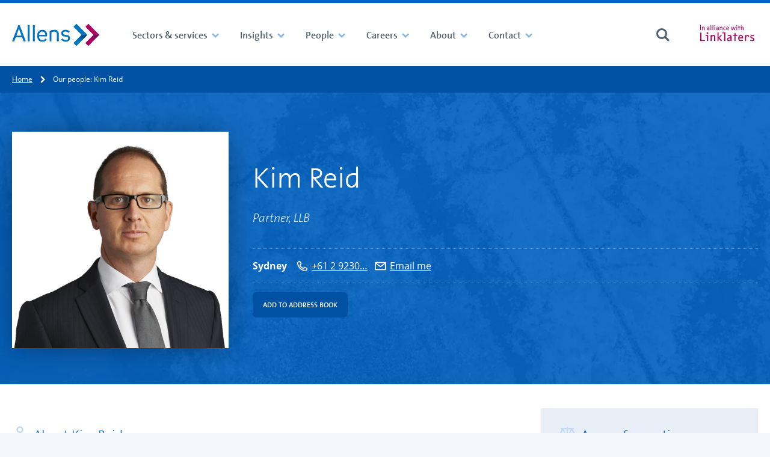

--- FILE ---
content_type: text/html; charset=utf-8
request_url: https://www.allens.com.au/people/r/kim-reid/?_t_tags=language%3Aen%2Csiteid%3A44ff325a-a3e9-4d69-9f7b-2991f6bb436b&_t_hit.id=Allens_Cms_Core_Models_Pages_PeoplePage/_7ddfd46c-7dfa-4a2b-9f87-9ae075345be4_en&_t_hit.pos=41
body_size: 17985
content:

<!DOCTYPE html>
<html lang="en-au">
<head>
	<meta charset="utf-8">
	<meta http-equiv="X-UA-Compatible" content="IE=edge,chrome=1">


	<meta name="viewport" content="width=device-width, initial-scale=1.0">
	<meta name="format-detection" content="telephone=no">

	<title>Our people: Kim Reid - Allens</title>
	<meta name="description" content="Kim Reid is a Partner with extensive experience in commercial litigation in the financial services and resources sectors. " />
	<link rel="alternate" href="https://www.allens.com.au/people/r/kim-reid/" hreflang="en-au" />

<!-- BEGIN SHAREAHOLIC CODE  -->
<link rel="preload" href="https://cdn.shareaholic.net/assets/pub/shareaholic.js" as="script" />
<meta name="shareaholic:site_id" content="628b5af55dbca52a5404d526a6af4b81" />
<script data-cfasync="false" async src="https://cdn.shareaholic.net/assets/pub/shareaholic.js" integrity="sha384-epG9DVGQqZQZsxRjUqxnxCjm1Gx3dTwFFXXvtWTiU3JidiDCyMvektt9sQ6jV0kt" crossorigin="anonymous"></script>
<!-- END SHAREAHOLIC CODE -->

<!-- BEGIN MARKETO MUNCHIKIN CODE -->
<script type="text/javascript">
(function() {
  var didInit = false;
  function initMunchkin() {
    if(didInit === false)

{       didInit = true;       Munchkin.init('624-YXP-128');     }
  }
  var s = document.createElement('script');
  s.type = 'text/javascript';
  s.async = true;
  s.src = 'https://munchkin.marketo.net/munchkin.js';
  s.onreadystatechange = function() {
    if (this.readyState == 'complete' || this.readyState == 'loaded')

{       initMunchkin();     }
  };
  s.onload = initMunchkin;
  document.getElementsByTagName('head')[0].appendChild(s);
})();
</script>
<!-- END MARKETO MUNCHIKIN CODE -->

<meta name="google-site-verification" content="znrt0sap31FxV3FIucIIp6u7uBrGJ6RpprDDoOopCnA" />
<!-- Google Tag Manager -->
<script>(function(w,d,s,l,i){w[l]=w[l]||[];w[l].push({'gtm.start':
new Date().getTime(),event:'gtm.js'});var f=d.getElementsByTagName(s)[0],
j=d.createElement(s),dl=l!='dataLayer'?'&l='+l:'';j.async=true;j.src=
'https://www.googletagmanager.com/gtm.js?id='+i+dl;f.parentNode.insertBefore(j,f);
})(window,document,'script','dataLayer','GTM-KGWQKXP');</script>

<!-- End Google Tag Manager -->
<script type="text/javascript">
    (function(c,l,a,r,i,t,y){
        c[a]=c[a]||function(){(c[a].q=c[a].q||[]).push(arguments)};
        t=l.createElement(r);t.async=1;t.src="https://www.clarity.ms/tag/"+i;
        y=l.getElementsByTagName(r)[0];y.parentNode.insertBefore(t,y);
    })(window, document, "clarity", "script", "btgc5r1mfb");
</script>

<!-- BEGIN TRACK PRINT CODE  -->
<script type="text/javascript">
(function (gaid) {

    let googleAccountID = gaid;

    function s4() {
        return Math.floor((1 + Math.random()) * 0x10000).toString(16).substring(1);
    }

    function guid() {
        return s4() + s4() + '-' + s4() + '-' + s4() + '-' + s4() + '-' + s4() + s4() + s4();
    }

    var GIF = "https://ssl.google-analytics.com/collect?v=1&t=event" +
        "&ec=print&tid=" + googleAccountID + "&cid=" + guid() +
        "&z=" + (Math.round((new Date()).getTime() / 1000)).toString() +
        "&ea=" + encodeURIComponent(document.title) +
        "&el=" + encodeURIComponent(document.location.pathname);

    var rule = "body:after{content:url(" + GIF + ")}";
    var head = document.head || document.getElementsByTagName('head')[0];
    var css = document.createElement('style');

    if (css && head) {

        css.setAttribute("type", "text/css");
        css.setAttribute("media", "print");

        if (css.styleSheet) { // For IE
            css.styleSheet.cssText = rule;
        } else {
            css.appendChild(document.createTextNode(rule));
        }

        head.appendChild(css);

        /* Written by Amit Agarwal - labnol.org */
    }

})("UA-140815504-1");
</script>
<!-- END TRACK PRINT CODE  -->

<!-- BEGIN OUTBOUND LINK CODE  -->
<script type="text/javascript">
function trackOutboundClick(e) {
  var $link = $(e.currentTarget);
  var url = $link.attr('href');
  var target = $link.attr('target');

  ga('send', 'event', 'outbound', 'click', url, {
    'hitCallback': function() {
      if (target !== '_blank') {
        document.location = url;
      }
    }
  });
}
</script>
<!-- end OUTBOUND LINK CODE  -->

<!-- BEGIN  Flourish CODE -->
<script>
window.Flourish = {};
</script>
<script src="https://public.flourish.studio/resources/embed.js" integrity="sha384-6O3fbQ90dvEmetXIlGFPOngKFwpyl9IMfNY04vet7MFlm+TAQUudMMFT/OUcsH1o" crossorigin="anonymous"></script>
 
<script>
Flourish.addAnalyticsListener(function (event) {

    var action = event.action;
    var category = "flourish_engagement";

    // Set a label so you can identify what was engaged with.
    var label = event.story_id ?
        ("Flourish story " + event.story_id) :
        ("Flourish visualisation " + event.visualisation_id);

    var dataLayerEvent = {
        'event': event.action,
        'event_category': category,
        'event_label': label,
        'event_action': action,
        // Include any additional data from the event object
    };

    Object.keys(event).forEach(function(key) {
        if (key !== "action") {
            dataLayerEvent[key] = event[key];
        }
    });

        window.dataLayer = window.dataLayer || [];
        window.dataLayer.push(dataLayerEvent);
})
</script>
<!-- END Flourish CODE -->



	
	


	<!-- New -->
	<!-- Linked In -->
	<meta property="og:title" content="Our people: Kim Reid - Allens">
	<meta property="og:description" content="Kim Reid is a Partner with extensive experience in commercial litigation in the financial services and resources sectors. ">
	<meta property="og:url" content="https://www.allens.com.au/people/r/kim-reid/" />
	<meta property="og:image" content="https://www.allens.com.au/globalassets/images/homepage/home-page-logo/li-seo-tile-24_2.jpg" />

	<!-- Twitter Card data -->
	<meta name="twitter:card" content="summary">
	<meta name="twitter:site" content="@allenslegal">
	<meta name="twitter:title" content="Our people: Kim Reid - Allens">
	<meta name="twitter:description" content="Kim Reid is a Partner with extensive experience in commercial litigation in the financial services and resources sectors. ">
	<meta name="twitter:creator" content="">
	<meta name="twitter:image" content="https://www.allens.com.au/globalassets/images/homepage/home-page-logo/li-seo-tile-24_2.jpg">

	<meta name="theme-color" content="#003e74">
	<meta name="version" content="2.0.0.0">



	<script>
!function(T,l,y){var S=T.location,k="script",D="instrumentationKey",C="ingestionendpoint",I="disableExceptionTracking",E="ai.device.",b="toLowerCase",w="crossOrigin",N="POST",e="appInsightsSDK",t=y.name||"appInsights";(y.name||T[e])&&(T[e]=t);var n=T[t]||function(d){var g=!1,f=!1,m={initialize:!0,queue:[],sv:"5",version:2,config:d};function v(e,t){var n={},a="Browser";return n[E+"id"]=a[b](),n[E+"type"]=a,n["ai.operation.name"]=S&&S.pathname||"_unknown_",n["ai.internal.sdkVersion"]="javascript:snippet_"+(m.sv||m.version),{time:function(){var e=new Date;function t(e){var t=""+e;return 1===t.length&&(t="0"+t),t}return e.getUTCFullYear()+"-"+t(1+e.getUTCMonth())+"-"+t(e.getUTCDate())+"T"+t(e.getUTCHours())+":"+t(e.getUTCMinutes())+":"+t(e.getUTCSeconds())+"."+((e.getUTCMilliseconds()/1e3).toFixed(3)+"").slice(2,5)+"Z"}(),iKey:e,name:"Microsoft.ApplicationInsights."+e.replace(/-/g,"")+"."+t,sampleRate:100,tags:n,data:{baseData:{ver:2}}}}var h=d.url||y.src;if(h){function a(e){var t,n,a,i,r,o,s,c,u,p,l;g=!0,m.queue=[],f||(f=!0,t=h,s=function(){var e={},t=d.connectionString;if(t)for(var n=t.split(";"),a=0;a<n.length;a++){var i=n[a].split("=");2===i.length&&(e[i[0][b]()]=i[1])}if(!e[C]){var r=e.endpointsuffix,o=r?e.location:null;e[C]="https://"+(o?o+".":"")+"dc."+(r||"services.visualstudio.com")}return e}(),c=s[D]||d[D]||"",u=s[C],p=u?u+"/v2/track":d.endpointUrl,(l=[]).push((n="SDK LOAD Failure: Failed to load Application Insights SDK script (See stack for details)",a=t,i=p,(o=(r=v(c,"Exception")).data).baseType="ExceptionData",o.baseData.exceptions=[{typeName:"SDKLoadFailed",message:n.replace(/\./g,"-"),hasFullStack:!1,stack:n+"\nSnippet failed to load ["+a+"] -- Telemetry is disabled\nHelp Link: https://go.microsoft.com/fwlink/?linkid=2128109\nHost: "+(S&&S.pathname||"_unknown_")+"\nEndpoint: "+i,parsedStack:[]}],r)),l.push(function(e,t,n,a){var i=v(c,"Message"),r=i.data;r.baseType="MessageData";var o=r.baseData;return o.message='AI (Internal): 99 message:"'+("SDK LOAD Failure: Failed to load Application Insights SDK script (See stack for details) ("+n+")").replace(/\"/g,"")+'"',o.properties={endpoint:a},i}(0,0,t,p)),function(e,t){if(JSON){var n=T.fetch;if(n&&!y.useXhr)n(t,{method:N,body:JSON.stringify(e),mode:"cors"});else if(XMLHttpRequest){var a=new XMLHttpRequest;a.open(N,t),a.setRequestHeader("Content-type","application/json"),a.send(JSON.stringify(e))}}}(l,p))}function i(e,t){f||setTimeout(function(){!t&&m.core||a()},500)}var e=function(){var n=l.createElement(k);n.src=h;var e=y[w];return!e&&""!==e||"undefined"==n[w]||(n[w]=e),n.onload=i,n.onerror=a,n.onreadystatechange=function(e,t){"loaded"!==n.readyState&&"complete"!==n.readyState||i(0,t)},n}();y.ld<0?l.getElementsByTagName("head")[0].appendChild(e):setTimeout(function(){l.getElementsByTagName(k)[0].parentNode.appendChild(e)},y.ld||0)}try{m.cookie=l.cookie}catch(p){}function t(e){for(;e.length;)!function(t){m[t]=function(){var e=arguments;g||m.queue.push(function(){m[t].apply(m,e)})}}(e.pop())}var n="track",r="TrackPage",o="TrackEvent";t([n+"Event",n+"PageView",n+"Exception",n+"Trace",n+"DependencyData",n+"Metric",n+"PageViewPerformance","start"+r,"stop"+r,"start"+o,"stop"+o,"addTelemetryInitializer","setAuthenticatedUserContext","clearAuthenticatedUserContext","flush"]),m.SeverityLevel={Verbose:0,Information:1,Warning:2,Error:3,Critical:4};var s=(d.extensionConfig||{}).ApplicationInsightsAnalytics||{};if(!0!==d[I]&&!0!==s[I]){var c="onerror";t(["_"+c]);var u=T[c];T[c]=function(e,t,n,a,i){var r=u&&u(e,t,n,a,i);return!0!==r&&m["_"+c]({message:e,url:t,lineNumber:n,columnNumber:a,error:i}),r},d.autoExceptionInstrumented=!0}return m}(y.cfg);function a(){y.onInit&&y.onInit(n)}(T[t]=n).queue&&0===n.queue.length?(n.queue.push(a),n.trackPageView({})):a()}(window,document,{src: "https://js.monitor.azure.com/scripts/b/ai.2.gbl.min.js", crossOrigin: "anonymous", cfg: {instrumentationKey:'0830fcf6-f8a3-4295-a212-f26c6136ff80', disableCookiesUsage: false }});
</script>


	<link href="/static/theme/styles/core--09f2c0f5108439173e371985559520bf.css" rel="stylesheet" type="text/css">
	<link href="/static/theme/styles/site__ale001--ee661a2d3f5d7102680dc1271f041a68.css" rel="stylesheet" type="text/css">
	<link href="/static/theme/styles/site__ale001_print--d41d8cd98f00b204e9800998ecf8427e.css" rel="stylesheet" media="print" type="text/css">

	
	


    <link rel="apple-touch-icon" sizes="57x57" href="/static/theme/25143ae6b64083708481f94b01b7e072__favicons/apple-touch-icon-57x57.png"><link rel="apple-touch-icon" sizes="60x60" href="/static/theme/25143ae6b64083708481f94b01b7e072__favicons/apple-touch-icon-60x60.png"><link rel="apple-touch-icon" sizes="72x72" href="/static/theme/25143ae6b64083708481f94b01b7e072__favicons/apple-touch-icon-72x72.png"><link rel="apple-touch-icon" sizes="76x76" href="/static/theme/25143ae6b64083708481f94b01b7e072__favicons/apple-touch-icon-76x76.png"><link rel="apple-touch-icon" sizes="114x114" href="/static/theme/25143ae6b64083708481f94b01b7e072__favicons/apple-touch-icon-114x114.png"><link rel="apple-touch-icon" sizes="120x120" href="/static/theme/25143ae6b64083708481f94b01b7e072__favicons/apple-touch-icon-120x120.png"><link rel="apple-touch-icon" sizes="144x144" href="/static/theme/25143ae6b64083708481f94b01b7e072__favicons/apple-touch-icon-144x144.png"><link rel="apple-touch-icon" sizes="152x152" href="/static/theme/25143ae6b64083708481f94b01b7e072__favicons/apple-touch-icon-152x152.png"><link rel="apple-touch-icon" sizes="180x180" href="/static/theme/25143ae6b64083708481f94b01b7e072__favicons/apple-touch-icon-180x180.png"><meta name="apple-mobile-web-app-capable" content="yes"><meta name="apple-mobile-web-app-status-bar-style" content="black-translucent"><meta name="apple-mobile-web-app-title" content="Allens"><link rel="icon" type="image/png" sizes="228x228" href="/static/theme/25143ae6b64083708481f94b01b7e072__favicons/coast-228x228.png"><link rel="yandex-tableau-widget" href="/static/theme/25143ae6b64083708481f94b01b7e072__favicons/yandex-browser-manifest.json"><link rel="manifest" href="/static/theme/25143ae6b64083708481f94b01b7e072.manifest.json"><meta name="mobile-web-app-capable" content="yes"><meta name="theme-color" content="#fff"><meta name="application-name" content="Allens"><link rel="icon" type="image/png" sizes="32x32" href="/static/theme/25143ae6b64083708481f94b01b7e072__favicons/favicon-32x32.png"><link rel="icon" type="image/png" sizes="16x16" href="/static/theme/25143ae6b64083708481f94b01b7e072__favicons/favicon-16x16.png"><link rel="shortcut icon" href="/static/theme/25143ae6b64083708481f94b01b7e072__favicons/favicon.ico"><meta name="msapplication-TileColor" content="#fff"><meta name="msapplication-TileImage" content="/static/theme/25143ae6b64083708481f94b01b7e072__favicons/mstile-144x144.png"><meta name="msapplication-config" content="/static/theme/25143ae6b64083708481f94b01b7e072.browserconfig.xml"><link rel="apple-touch-startup-image" media="(device-width: 320px) and (device-height: 480px) and (-webkit-device-pixel-ratio: 1)" href="/static/theme/25143ae6b64083708481f94b01b7e072__favicons/apple-touch-startup-image-320x460.png"><link rel="apple-touch-startup-image" media="(device-width: 320px) and (device-height: 480px) and (-webkit-device-pixel-ratio: 2)" href="/static/theme/25143ae6b64083708481f94b01b7e072__favicons/apple-touch-startup-image-640x920.png"><link rel="apple-touch-startup-image" media="(device-width: 320px) and (device-height: 568px) and (-webkit-device-pixel-ratio: 2)" href="/static/theme/25143ae6b64083708481f94b01b7e072__favicons/apple-touch-startup-image-640x1096.png"><link rel="apple-touch-startup-image" media="(device-width: 375px) and (device-height: 667px) and (-webkit-device-pixel-ratio: 2)" href="/static/theme/25143ae6b64083708481f94b01b7e072__favicons/apple-touch-startup-image-750x1294.png"><link rel="apple-touch-startup-image" media="(device-width: 414px) and (device-height: 736px) and (orientation: landscape) and (-webkit-device-pixel-ratio: 3)" href="/static/theme/25143ae6b64083708481f94b01b7e072__favicons/apple-touch-startup-image-1182x2208.png"><link rel="apple-touch-startup-image" media="(device-width: 414px) and (device-height: 736px) and (orientation: portrait) and (-webkit-device-pixel-ratio: 3)" href="/static/theme/25143ae6b64083708481f94b01b7e072__favicons/apple-touch-startup-image-1242x2148.png"><link rel="apple-touch-startup-image" media="(device-width: 768px) and (device-height: 1024px) and (orientation: landscape) and (-webkit-device-pixel-ratio: 1)" href="/static/theme/25143ae6b64083708481f94b01b7e072__favicons/apple-touch-startup-image-748x1024.png"><link rel="apple-touch-startup-image" media="(device-width: 768px) and (device-height: 1024px) and (orientation: portrait) and (-webkit-device-pixel-ratio: 1)" href="/static/theme/25143ae6b64083708481f94b01b7e072__favicons/apple-touch-startup-image-768x1004.png"><link rel="apple-touch-startup-image" media="(device-width: 768px) and (device-height: 1024px) and (orientation: landscape) and (-webkit-device-pixel-ratio: 2)" href="/static/theme/25143ae6b64083708481f94b01b7e072__favicons/apple-touch-startup-image-1496x2048.png"><link rel="apple-touch-startup-image" media="(device-width: 768px) and (device-height: 1024px) and (orientation: portrait) and (-webkit-device-pixel-ratio: 2)" href="/static/theme/25143ae6b64083708481f94b01b7e072__favicons/apple-touch-startup-image-1536x2008.png">

	
	<link rel="canonical" href="https://www.allens.com.au/people/r/kim-reid/"/>
</head>

<body>
<!-- Google Tag Manager (noscript) -->
<noscript><iframe src="https://www.googletagmanager.com/ns.html?id=GTM-KGWQKXP"
height="0" width="0" style="display:none;visibility:hidden"></iframe></noscript>
<!-- End Google Tag Manager (noscript) -->

	<div name="top" class="site-container" data-vue-root>

		

<header class="site-header  "
		 data-header-controller
		 data-header-controller--search-component-selector="(children) [data-search-form-collapsible]"
		
		data-focus-within>

    



    

<div class="navigation "
	data-navigation-obscurable
	data-navigation-obscurable--tolerance-px="40"
>
	<div class="navigation__container">

		<div class="navigation__group navigation__group--logo" >
			<a class="navigation__logo-link u-focus-keyboard--outer"
			   href="https://www.allens.com.au/">

					<img src="https://www.allens.com.au/globalassets/images/homepage/home-page-logo/allens_logo.svg" alt="" class="navigation__logo-image" />
			</a>
		</div>



		<div class="navigation__group navigation__group--navigation">
			<ul class="navigation__items navigation__items--contains-intersecting"
				data-navigation--visible-items>

						<li class="navigation__item navigation__item--level1"
							data-navigation--intersecting-item>
							<a class="navigation__link navigation__link--level1 has-children"
							   href="https://www.allens.com.au/sectors-services/"
							     data-trigger-event
							     data-trigger-event--using="native"
							     data-trigger-event--event="navigation_toggled"
							     data-remove-element-classes
							     data-remove-element-classes--on="ToggleElementClasses.before"
							     data-remove-element-classes--target=".navigation__item,.site-header"
							     data-remove-element-classes--classes="navigation__item--is-active,site-header--global-search-is-open"
							     data-toggle-element-classes
							     data-toggle-element-classes--on="click"
							     data-toggle-element-classes--target="(parent) .navigation__item"
							     data-toggle-element-classes--to="navigation__item--is-active"
>
								<span class="navigation__link-text">Sectors &amp; services</span>
								<span class=" navigation__toggle navigation__toggle--level1">
<svg class="navigation__toggle-icon navigation__toggle-icon@mediumup navigation__toggle-icon--open"
	     role="img"
	     aria-hidden="true"
		 focusable="false"
		 		width = "24"
		height = "24"
		 >
		<use xmlns:xlink="http://www.w3.org/1999/xlink"
		     xlink:href="https://www.allens.com.au/static/theme/images/sprites.min-3bc5689dd9bfa1b9736da62ce6f3df1c.svg#chevron-down"></use>
	</svg>
<svg class="navigation__toggle-icon navigation__toggle-icon@mediumup navigation__toggle-icon--close"
	     role="img"
	     aria-hidden="true"
		 focusable="false"
		 		width = "24"
		height = "24"
		 >
		<use xmlns:xlink="http://www.w3.org/1999/xlink"
		     xlink:href="https://www.allens.com.au/static/theme/images/sprites.min-3bc5689dd9bfa1b9736da62ce6f3df1c.svg#chevron-down"></use>
	</svg>
<svg class="navigation__toggle-icon navigation__toggle-icon--when-obscured navigation__toggle-icon--open"
	     role="img"
	     aria-hidden="true"
		 focusable="false"
		 		width = "24"
		height = "24"
		 >
		<use xmlns:xlink="http://www.w3.org/1999/xlink"
		     xlink:href="https://www.allens.com.au/static/theme/images/sprites.min-3bc5689dd9bfa1b9736da62ce6f3df1c.svg#plus"></use>
	</svg>
<svg class="navigation__toggle-icon navigation__toggle-icon--when-obscured navigation__toggle-icon--close"
	     role="img"
	     aria-hidden="true"
		 focusable="false"
		 		width = "24"
		height = "24"
		 >
		<use xmlns:xlink="http://www.w3.org/1999/xlink"
		     xlink:href="https://www.allens.com.au/static/theme/images/sprites.min-3bc5689dd9bfa1b9736da62ce6f3df1c.svg#minus"></use>
	</svg>
								</span>
							</a>




<div class="navigation-mega navigation-mega--floating navigation-mega--none u-cms-background u-cms-background--is-psuedo-before u-cms-background--center u-cms-background--cover"
	 id="navigation__mega-menu-a91ba6f1-5703-4341-bae0-16574332502d">

	<div class="navigation-mega__container">


			<div class="navigation-mega__content">
				<div class="navigation-mega__header">
					<div class="navigation-mega__title" >

							<span class="navigation-mega__title-unlinked">
<svg class="navigation-mega__title-icon"
	     role="img"
	     aria-hidden="true"
		 focusable="false"
		 		width = "24"
		height = "24"
		 >
		<use xmlns:xlink="http://www.w3.org/1999/xlink"
		     xlink:href="https://www.allens.com.au/static/theme/images/sprites.min-3bc5689dd9bfa1b9736da62ce6f3df1c.svg#services"></use>
	</svg>
								<span class="navigation-mega__title-text">Sectors &amp; services</span>
							</span>

						<button class="navigation-mega__close u-focus-keyboard--circle"
							data-remove-element-classes
							data-remove-element-classes--on="ToggleElementClasses.before"
							data-remove-element-classes--target=".navigation__item,.site-header"
							data-remove-element-classes--classes="navigation__item--is-active,site-header--global-search-is-open"
							data-toggle-element-classes
							data-toggle-element-classes--on="click"
							data-toggle-element-classes--target="(parent) .navigation__item"
							data-toggle-element-classes--to="navigation__item--is-active"
							>
<svg class="navigation-mega__close-icon"
	     role="img"
	     aria-hidden="true"
		 focusable="false"
		 		width = "24"
		height = "24"
		 >
		<use xmlns:xlink="http://www.w3.org/1999/xlink"
		     xlink:href="https://www.allens.com.au/static/theme/images/sprites.min-3bc5689dd9bfa1b9736da62ce6f3df1c.svg#menu-close"></use>
	</svg>
						</button>
					</div>
				</div>
			</div>

<div class="layout">
	<div class="layout__inner">
		<div class="layout-flex layout-flex--25-50-25-cols">
			<div class="layout-flex__column">
				
<ul class="navigation-mega__links navigation-mega__link-list--level1  block__epi-editor">
	<li class="navigation-mega__link-item">
			<a class="navigation-mega__link navigation-mega__link--level1 u-focus-keyboard--outer" href="https://www.allens.com.au/sectors-services/">
				<span class="navigation-mega__link-text" >Sectors</span>
			</a>


			<button class="navigation-mega__link-item-toggle u-focus-keyboard--inner "
			        data-toggle-element-classes
			        data-toggle-element-classes--on="click"
			        data-toggle-element-classes--target="(parent) .navigation-mega__link-item"
			        data-toggle-element-classes--to="navigation-mega__link-item--is-open">
				<svg role="img" class="link-item-toggle__icon" xmlns="http://www.w3.org/2000/svg" viewBox="0 0 24 24">
					<polygon class="closed" points="22 10.86 13.14 10.86 13.14 2 10.86 2 10.86 10.86 2 10.86 2 13.14 10.86 13.14 10.86 22 13.14 22 13.14 13.14 22 13.14 22 10.86" fill="currentColor"/>
					<rect class="open" x="2" y="10.86" width="20.01" height="2.27" fill="currentColor"/>
				</svg>
			</button>
			<ul class="navigation-mega__link-list--level2 " >


	<li class="navigation-mega__link-item block__epi-editor" >
		<a class="navigation-mega__link navigation-mega__link--level2 u-focus-keyboard--outer"
		   href="https://www.allens.com.au/sectors-services/sectors/agribusiness/">

            <svg class="navigation-mega__link-icon"
	     role="img"
	     aria-hidden="true"
		 focusable="false"
		 		width = "24"
		height = "24"
		 >
		<use xmlns:xlink="http://www.w3.org/1999/xlink"
		     xlink:href="https://www.allens.com.au/static/theme/images/sprites.min-3bc5689dd9bfa1b9736da62ce6f3df1c.svg#chevron-right"></use>
	</svg>


			<span class="navigation-mega__link-text">Agribusiness</span>
		</a>
	</li>


	<li class="navigation-mega__link-item block__epi-editor" >
		<a class="navigation-mega__link navigation-mega__link--level2 u-focus-keyboard--outer"
		   href="https://www.allens.com.au/sectors-services/sectors/automotive/">

            <svg class="navigation-mega__link-icon"
	     role="img"
	     aria-hidden="true"
		 focusable="false"
		 		width = "24"
		height = "24"
		 >
		<use xmlns:xlink="http://www.w3.org/1999/xlink"
		     xlink:href="https://www.allens.com.au/static/theme/images/sprites.min-3bc5689dd9bfa1b9736da62ce6f3df1c.svg#chevron-right"></use>
	</svg>


			<span class="navigation-mega__link-text">Automotive</span>
		</a>
	</li>


	<li class="navigation-mega__link-item block__epi-editor" >
		<a class="navigation-mega__link navigation-mega__link--level2 u-focus-keyboard--outer"
		   href="https://www.allens.com.au/sectors-services/sectors/banks-financial-institutions/">

            <svg class="navigation-mega__link-icon"
	     role="img"
	     aria-hidden="true"
		 focusable="false"
		 		width = "24"
		height = "24"
		 >
		<use xmlns:xlink="http://www.w3.org/1999/xlink"
		     xlink:href="https://www.allens.com.au/static/theme/images/sprites.min-3bc5689dd9bfa1b9736da62ce6f3df1c.svg#chevron-right"></use>
	</svg>


			<span class="navigation-mega__link-text">Banks &amp; Financial Institutions</span>
		</a>
	</li>


	<li class="navigation-mega__link-item block__epi-editor" >
		<a class="navigation-mega__link navigation-mega__link--level2 u-focus-keyboard--outer"
		   href="https://www.allens.com.au/sectors-services/sectors/defence/">

            <svg class="navigation-mega__link-icon"
	     role="img"
	     aria-hidden="true"
		 focusable="false"
		 		width = "24"
		height = "24"
		 >
		<use xmlns:xlink="http://www.w3.org/1999/xlink"
		     xlink:href="https://www.allens.com.au/static/theme/images/sprites.min-3bc5689dd9bfa1b9736da62ce6f3df1c.svg#chevron-right"></use>
	</svg>


			<span class="navigation-mega__link-text">Defence</span>
		</a>
	</li>


	<li class="navigation-mega__link-item block__epi-editor" >
		<a class="navigation-mega__link navigation-mega__link--level2 u-focus-keyboard--outer"
		   href="https://www.allens.com.au/sectors-services/sectors/energy/">

            <svg class="navigation-mega__link-icon"
	     role="img"
	     aria-hidden="true"
		 focusable="false"
		 		width = "24"
		height = "24"
		 >
		<use xmlns:xlink="http://www.w3.org/1999/xlink"
		     xlink:href="https://www.allens.com.au/static/theme/images/sprites.min-3bc5689dd9bfa1b9736da62ce6f3df1c.svg#chevron-right"></use>
	</svg>


			<span class="navigation-mega__link-text">Energy</span>
		</a>
	</li>


	<li class="navigation-mega__link-item block__epi-editor" >
		<a class="navigation-mega__link navigation-mega__link--level2 u-focus-keyboard--outer"
		   href="https://www.allens.com.au/sectors-services/sectors/government/">

            <svg class="navigation-mega__link-icon"
	     role="img"
	     aria-hidden="true"
		 focusable="false"
		 		width = "24"
		height = "24"
		 >
		<use xmlns:xlink="http://www.w3.org/1999/xlink"
		     xlink:href="https://www.allens.com.au/static/theme/images/sprites.min-3bc5689dd9bfa1b9736da62ce6f3df1c.svg#chevron-right"></use>
	</svg>


			<span class="navigation-mega__link-text">Government</span>
		</a>
	</li>


	<li class="navigation-mega__link-item block__epi-editor" >
		<a class="navigation-mega__link navigation-mega__link--level2 u-focus-keyboard--outer"
		   href="https://www.allens.com.au/sectors-services/sectors/healthcare/">

            <svg class="navigation-mega__link-icon"
	     role="img"
	     aria-hidden="true"
		 focusable="false"
		 		width = "24"
		height = "24"
		 >
		<use xmlns:xlink="http://www.w3.org/1999/xlink"
		     xlink:href="https://www.allens.com.au/static/theme/images/sprites.min-3bc5689dd9bfa1b9736da62ce6f3df1c.svg#chevron-right"></use>
	</svg>


			<span class="navigation-mega__link-text">Healthcare</span>
		</a>
	</li>


	<li class="navigation-mega__link-item block__epi-editor" >
		<a class="navigation-mega__link navigation-mega__link--level2 u-focus-keyboard--outer"
		   href="https://www.allens.com.au/sectors-services/sectors/industrials/">

            <svg class="navigation-mega__link-icon"
	     role="img"
	     aria-hidden="true"
		 focusable="false"
		 		width = "24"
		height = "24"
		 >
		<use xmlns:xlink="http://www.w3.org/1999/xlink"
		     xlink:href="https://www.allens.com.au/static/theme/images/sprites.min-3bc5689dd9bfa1b9736da62ce6f3df1c.svg#chevron-right"></use>
	</svg>


			<span class="navigation-mega__link-text">Industrials</span>
		</a>
	</li>


	<li class="navigation-mega__link-item block__epi-editor" >
		<a class="navigation-mega__link navigation-mega__link--level2 u-focus-keyboard--outer"
		   href="https://www.allens.com.au/sectors-services/sectors/infrastructure-transport/">

            <svg class="navigation-mega__link-icon"
	     role="img"
	     aria-hidden="true"
		 focusable="false"
		 		width = "24"
		height = "24"
		 >
		<use xmlns:xlink="http://www.w3.org/1999/xlink"
		     xlink:href="https://www.allens.com.au/static/theme/images/sprites.min-3bc5689dd9bfa1b9736da62ce6f3df1c.svg#chevron-right"></use>
	</svg>


			<span class="navigation-mega__link-text">Infrastructure &amp; Transport</span>
		</a>
	</li>


	<li class="navigation-mega__link-item block__epi-editor" >
		<a class="navigation-mega__link navigation-mega__link--level2 u-focus-keyboard--outer"
		   href="https://www.allens.com.au/sectors-services/sectors/mining/">

            <svg class="navigation-mega__link-icon"
	     role="img"
	     aria-hidden="true"
		 focusable="false"
		 		width = "24"
		height = "24"
		 >
		<use xmlns:xlink="http://www.w3.org/1999/xlink"
		     xlink:href="https://www.allens.com.au/static/theme/images/sprites.min-3bc5689dd9bfa1b9736da62ce6f3df1c.svg#chevron-right"></use>
	</svg>


			<span class="navigation-mega__link-text">Mining</span>
		</a>
	</li>


	<li class="navigation-mega__link-item block__epi-editor" >
		<a class="navigation-mega__link navigation-mega__link--level2 u-focus-keyboard--outer"
		   href="https://www.allens.com.au/sectors-services/sectors/private-capital/">

            <svg class="navigation-mega__link-icon"
	     role="img"
	     aria-hidden="true"
		 focusable="false"
		 		width = "24"
		height = "24"
		 >
		<use xmlns:xlink="http://www.w3.org/1999/xlink"
		     xlink:href="https://www.allens.com.au/static/theme/images/sprites.min-3bc5689dd9bfa1b9736da62ce6f3df1c.svg#chevron-right"></use>
	</svg>


			<span class="navigation-mega__link-text">Private Capital </span>
		</a>
	</li>


	<li class="navigation-mega__link-item block__epi-editor" >
		<a class="navigation-mega__link navigation-mega__link--level2 u-focus-keyboard--outer"
		   href="https://www.allens.com.au/sectors-services/sectors/real-estate/">

            <svg class="navigation-mega__link-icon"
	     role="img"
	     aria-hidden="true"
		 focusable="false"
		 		width = "24"
		height = "24"
		 >
		<use xmlns:xlink="http://www.w3.org/1999/xlink"
		     xlink:href="https://www.allens.com.au/static/theme/images/sprites.min-3bc5689dd9bfa1b9736da62ce6f3df1c.svg#chevron-right"></use>
	</svg>


			<span class="navigation-mega__link-text">Real Estate</span>
		</a>
	</li>


	<li class="navigation-mega__link-item block__epi-editor" >
		<a class="navigation-mega__link navigation-mega__link--level2 u-focus-keyboard--outer"
		   href="https://www.allens.com.au/sectors-services/sectors/technology-media-telecommunications/">

            <svg class="navigation-mega__link-icon"
	     role="img"
	     aria-hidden="true"
		 focusable="false"
		 		width = "24"
		height = "24"
		 >
		<use xmlns:xlink="http://www.w3.org/1999/xlink"
		     xlink:href="https://www.allens.com.au/static/theme/images/sprites.min-3bc5689dd9bfa1b9736da62ce6f3df1c.svg#chevron-right"></use>
	</svg>


			<span class="navigation-mega__link-text">Technology, Media &amp; Telecommunications</span>
		</a>
	</li>


			</ul>
	</li>
</ul>

			</div>
			<div class="layout-flex__column">
				
<ul class="navigation-mega__links navigation-mega__link-list--level1 navigation-mega__link-list--columns block__epi-editor">
	<li class="navigation-mega__link-item">
			<a class="navigation-mega__link navigation-mega__link--level1 u-focus-keyboard--outer" href="https://www.allens.com.au/sectors-services/">
				<span class="navigation-mega__link-text" >Services</span>
			</a>


			<button class="navigation-mega__link-item-toggle u-focus-keyboard--inner "
			        data-toggle-element-classes
			        data-toggle-element-classes--on="click"
			        data-toggle-element-classes--target="(parent) .navigation-mega__link-item"
			        data-toggle-element-classes--to="navigation-mega__link-item--is-open">
				<svg role="img" class="link-item-toggle__icon" xmlns="http://www.w3.org/2000/svg" viewBox="0 0 24 24">
					<polygon class="closed" points="22 10.86 13.14 10.86 13.14 2 10.86 2 10.86 10.86 2 10.86 2 13.14 10.86 13.14 10.86 22 13.14 22 13.14 13.14 22 13.14 22 10.86" fill="currentColor"/>
					<rect class="open" x="2" y="10.86" width="20.01" height="2.27" fill="currentColor"/>
				</svg>
			</button>
			<ul class="navigation-mega__link-list--level2 " >


	<li class="navigation-mega__link-item block__epi-editor" >
		<a class="navigation-mega__link navigation-mega__link--level2 u-focus-keyboard--outer"
		   href="https://www.allens.com.au/sectors-services/services/allens-accelerate/">

            <svg class="navigation-mega__link-icon"
	     role="img"
	     aria-hidden="true"
		 focusable="false"
		 		width = "24"
		height = "24"
		 >
		<use xmlns:xlink="http://www.w3.org/1999/xlink"
		     xlink:href="https://www.allens.com.au/static/theme/images/sprites.min-3bc5689dd9bfa1b9736da62ce6f3df1c.svg#chevron-right"></use>
	</svg>


			<span class="navigation-mega__link-text">Allens Accelerate</span>
		</a>
	</li>


	<li class="navigation-mega__link-item block__epi-editor" >
		<a class="navigation-mega__link navigation-mega__link--level2 u-focus-keyboard--outer"
		   href="https://www.allens.com.au/sectors-services/services/asia/">

            <svg class="navigation-mega__link-icon"
	     role="img"
	     aria-hidden="true"
		 focusable="false"
		 		width = "24"
		height = "24"
		 >
		<use xmlns:xlink="http://www.w3.org/1999/xlink"
		     xlink:href="https://www.allens.com.au/static/theme/images/sprites.min-3bc5689dd9bfa1b9736da62ce6f3df1c.svg#chevron-right"></use>
	</svg>


			<span class="navigation-mega__link-text">Asia</span>
		</a>
	</li>


	<li class="navigation-mega__link-item block__epi-editor" >
		<a class="navigation-mega__link navigation-mega__link--level2 u-focus-keyboard--outer"
		   href="https://www.allens.com.au/sectors-services/services/capital-markets/">

            <svg class="navigation-mega__link-icon"
	     role="img"
	     aria-hidden="true"
		 focusable="false"
		 		width = "24"
		height = "24"
		 >
		<use xmlns:xlink="http://www.w3.org/1999/xlink"
		     xlink:href="https://www.allens.com.au/static/theme/images/sprites.min-3bc5689dd9bfa1b9736da62ce6f3df1c.svg#chevron-right"></use>
	</svg>


			<span class="navigation-mega__link-text">Capital Markets</span>
		</a>
	</li>


	<li class="navigation-mega__link-item block__epi-editor" >
		<a class="navigation-mega__link navigation-mega__link--level2 u-focus-keyboard--outer"
		   href="https://www.allens.com.au/sectors-services/services/carve-outs/">

            <svg class="navigation-mega__link-icon"
	     role="img"
	     aria-hidden="true"
		 focusable="false"
		 		width = "24"
		height = "24"
		 >
		<use xmlns:xlink="http://www.w3.org/1999/xlink"
		     xlink:href="https://www.allens.com.au/static/theme/images/sprites.min-3bc5689dd9bfa1b9736da62ce6f3df1c.svg#chevron-right"></use>
	</svg>


			<span class="navigation-mega__link-text">Carve-outs</span>
		</a>
	</li>


	<li class="navigation-mega__link-item block__epi-editor" >
		<a class="navigation-mega__link navigation-mega__link--level2 u-focus-keyboard--outer"
		   href="https://www.allens.com.au/sectors-services/services/competition-consumer-regulatory/">

            <svg class="navigation-mega__link-icon"
	     role="img"
	     aria-hidden="true"
		 focusable="false"
		 		width = "24"
		height = "24"
		 >
		<use xmlns:xlink="http://www.w3.org/1999/xlink"
		     xlink:href="https://www.allens.com.au/static/theme/images/sprites.min-3bc5689dd9bfa1b9736da62ce6f3df1c.svg#chevron-right"></use>
	</svg>


			<span class="navigation-mega__link-text">Competition, Consumer &amp; Regulatory</span>
		</a>
	</li>


	<li class="navigation-mega__link-item block__epi-editor" >
		<a class="navigation-mega__link navigation-mega__link--level2 u-focus-keyboard--outer"
		   href="https://www.allens.com.au/sectors-services/services/construction-major-projects/">

            <svg class="navigation-mega__link-icon"
	     role="img"
	     aria-hidden="true"
		 focusable="false"
		 		width = "24"
		height = "24"
		 >
		<use xmlns:xlink="http://www.w3.org/1999/xlink"
		     xlink:href="https://www.allens.com.au/static/theme/images/sprites.min-3bc5689dd9bfa1b9736da62ce6f3df1c.svg#chevron-right"></use>
	</svg>


			<span class="navigation-mega__link-text">Construction &amp; Major Projects</span>
		</a>
	</li>


	<li class="navigation-mega__link-item block__epi-editor" >
		<a class="navigation-mega__link navigation-mega__link--level2 u-focus-keyboard--outer"
		   href="https://www.allens.com.au/sectors-services/services/corporate-advisory-governance/">

            <svg class="navigation-mega__link-icon"
	     role="img"
	     aria-hidden="true"
		 focusable="false"
		 		width = "24"
		height = "24"
		 >
		<use xmlns:xlink="http://www.w3.org/1999/xlink"
		     xlink:href="https://www.allens.com.au/static/theme/images/sprites.min-3bc5689dd9bfa1b9736da62ce6f3df1c.svg#chevron-right"></use>
	</svg>


			<span class="navigation-mega__link-text">Corporate Advisory &amp; Governance</span>
		</a>
	</li>


	<li class="navigation-mega__link-item block__epi-editor" >
		<a class="navigation-mega__link navigation-mega__link--level2 u-focus-keyboard--outer"
		   href="https://www.allens.com.au/sectors-services/services/corporate-crime/">

            <svg class="navigation-mega__link-icon"
	     role="img"
	     aria-hidden="true"
		 focusable="false"
		 		width = "24"
		height = "24"
		 >
		<use xmlns:xlink="http://www.w3.org/1999/xlink"
		     xlink:href="https://www.allens.com.au/static/theme/images/sprites.min-3bc5689dd9bfa1b9736da62ce6f3df1c.svg#chevron-right"></use>
	</svg>


			<span class="navigation-mega__link-text">Corporate Crime</span>
		</a>
	</li>


	<li class="navigation-mega__link-item block__epi-editor" >
		<a class="navigation-mega__link navigation-mega__link--level2 u-focus-keyboard--outer"
		   href="https://www.allens.com.au/sectors-services/services/disputes-investigations/">

            <svg class="navigation-mega__link-icon"
	     role="img"
	     aria-hidden="true"
		 focusable="false"
		 		width = "24"
		height = "24"
		 >
		<use xmlns:xlink="http://www.w3.org/1999/xlink"
		     xlink:href="https://www.allens.com.au/static/theme/images/sprites.min-3bc5689dd9bfa1b9736da62ce6f3df1c.svg#chevron-right"></use>
	</svg>


			<span class="navigation-mega__link-text">Disputes &amp; Investigations</span>
		</a>
	</li>


	<li class="navigation-mega__link-item block__epi-editor" >
		<a class="navigation-mega__link navigation-mega__link--level2 u-focus-keyboard--outer"
		   href="https://www.allens.com.au/sectors-services/services/employment-industrial-relations-safety/">

            <svg class="navigation-mega__link-icon"
	     role="img"
	     aria-hidden="true"
		 focusable="false"
		 		width = "24"
		height = "24"
		 >
		<use xmlns:xlink="http://www.w3.org/1999/xlink"
		     xlink:href="https://www.allens.com.au/static/theme/images/sprites.min-3bc5689dd9bfa1b9736da62ce6f3df1c.svg#chevron-right"></use>
	</svg>


			<span class="navigation-mega__link-text">Employment, Industrial Relations &amp; Safety</span>
		</a>
	</li>


	<li class="navigation-mega__link-item block__epi-editor" >
		<a class="navigation-mega__link navigation-mega__link--level2 u-focus-keyboard--outer"
		   href="https://www.allens.com.au/sectors-services/services/environment-planning/">

            <svg class="navigation-mega__link-icon"
	     role="img"
	     aria-hidden="true"
		 focusable="false"
		 		width = "24"
		height = "24"
		 >
		<use xmlns:xlink="http://www.w3.org/1999/xlink"
		     xlink:href="https://www.allens.com.au/static/theme/images/sprites.min-3bc5689dd9bfa1b9736da62ce6f3df1c.svg#chevron-right"></use>
	</svg>


			<span class="navigation-mega__link-text">Environment &amp; Planning</span>
		</a>
	</li>


	<li class="navigation-mega__link-item block__epi-editor" >
		<a class="navigation-mega__link navigation-mega__link--level2 u-focus-keyboard--outer"
		   href="https://www.allens.com.au/sectors-services/services/environmental-social-governance/">

            <svg class="navigation-mega__link-icon"
	     role="img"
	     aria-hidden="true"
		 focusable="false"
		 		width = "24"
		height = "24"
		 >
		<use xmlns:xlink="http://www.w3.org/1999/xlink"
		     xlink:href="https://www.allens.com.au/static/theme/images/sprites.min-3bc5689dd9bfa1b9736da62ce6f3df1c.svg#chevron-right"></use>
	</svg>


			<span class="navigation-mega__link-text">Environmental, Social &amp; Governance</span>
		</a>
	</li>


	<li class="navigation-mega__link-item block__epi-editor" >
		<a class="navigation-mega__link navigation-mega__link--level2 u-focus-keyboard--outer"
		   href="https://www.allens.com.au/sectors-services/services/finance-banking-debt-capital/">

            <svg class="navigation-mega__link-icon"
	     role="img"
	     aria-hidden="true"
		 focusable="false"
		 		width = "24"
		height = "24"
		 >
		<use xmlns:xlink="http://www.w3.org/1999/xlink"
		     xlink:href="https://www.allens.com.au/static/theme/images/sprites.min-3bc5689dd9bfa1b9736da62ce6f3df1c.svg#chevron-right"></use>
	</svg>


			<span class="navigation-mega__link-text">Finance, Banking &amp; Debt Capital</span>
		</a>
	</li>


	<li class="navigation-mega__link-item block__epi-editor" >
		<a class="navigation-mega__link navigation-mega__link--level2 u-focus-keyboard--outer"
		   href="https://www.allens.com.au/sectors-services/services/financial-services-regulation/">

            <svg class="navigation-mega__link-icon"
	     role="img"
	     aria-hidden="true"
		 focusable="false"
		 		width = "24"
		height = "24"
		 >
		<use xmlns:xlink="http://www.w3.org/1999/xlink"
		     xlink:href="https://www.allens.com.au/static/theme/images/sprites.min-3bc5689dd9bfa1b9736da62ce6f3df1c.svg#chevron-right"></use>
	</svg>


			<span class="navigation-mega__link-text">Financial Services Regulation</span>
		</a>
	</li>


	<li class="navigation-mega__link-item block__epi-editor" >
		<a class="navigation-mega__link navigation-mega__link--level2 u-focus-keyboard--outer"
		   href="https://www.allens.com.au/sectors-services/services/foreign-investment-in-australia/">

            <svg class="navigation-mega__link-icon"
	     role="img"
	     aria-hidden="true"
		 focusable="false"
		 		width = "24"
		height = "24"
		 >
		<use xmlns:xlink="http://www.w3.org/1999/xlink"
		     xlink:href="https://www.allens.com.au/static/theme/images/sprites.min-3bc5689dd9bfa1b9736da62ce6f3df1c.svg#chevron-right"></use>
	</svg>


			<span class="navigation-mega__link-text">Foreign Investment in Australia</span>
		</a>
	</li>


	<li class="navigation-mega__link-item block__epi-editor" >
		<a class="navigation-mega__link navigation-mega__link--level2 u-focus-keyboard--outer"
		   href="https://www.allens.com.au/sectors-services/services/funds-management/">

            <svg class="navigation-mega__link-icon"
	     role="img"
	     aria-hidden="true"
		 focusable="false"
		 		width = "24"
		height = "24"
		 >
		<use xmlns:xlink="http://www.w3.org/1999/xlink"
		     xlink:href="https://www.allens.com.au/static/theme/images/sprites.min-3bc5689dd9bfa1b9736da62ce6f3df1c.svg#chevron-right"></use>
	</svg>


			<span class="navigation-mega__link-text">Funds Management</span>
		</a>
	</li>


	<li class="navigation-mega__link-item block__epi-editor" >
		<a class="navigation-mega__link navigation-mega__link--level2 u-focus-keyboard--outer"
		   href="https://www.allens.com.au/sectors-services/services/innovation-and-legal-technology-solutions/">

            <svg class="navigation-mega__link-icon"
	     role="img"
	     aria-hidden="true"
		 focusable="false"
		 		width = "24"
		height = "24"
		 >
		<use xmlns:xlink="http://www.w3.org/1999/xlink"
		     xlink:href="https://www.allens.com.au/static/theme/images/sprites.min-3bc5689dd9bfa1b9736da62ce6f3df1c.svg#chevron-right"></use>
	</svg>


			<span class="navigation-mega__link-text">Innovation &amp; Legal Technology Solutions</span>
		</a>
	</li>


	<li class="navigation-mega__link-item block__epi-editor" >
		<a class="navigation-mega__link navigation-mega__link--level2 u-focus-keyboard--outer"
		   href="https://www.allens.com.au/sectors-services/services/insurance-claims-advisory/">

            <svg class="navigation-mega__link-icon"
	     role="img"
	     aria-hidden="true"
		 focusable="false"
		 		width = "24"
		height = "24"
		 >
		<use xmlns:xlink="http://www.w3.org/1999/xlink"
		     xlink:href="https://www.allens.com.au/static/theme/images/sprites.min-3bc5689dd9bfa1b9736da62ce6f3df1c.svg#chevron-right"></use>
	</svg>


			<span class="navigation-mega__link-text">Insurance Claims &amp; Advisory</span>
		</a>
	</li>


	<li class="navigation-mega__link-item block__epi-editor" >
		<a class="navigation-mega__link navigation-mega__link--level2 u-focus-keyboard--outer"
		   href="https://www.allens.com.au/sectors-services/services/intellectual-property/">

            <svg class="navigation-mega__link-icon"
	     role="img"
	     aria-hidden="true"
		 focusable="false"
		 		width = "24"
		height = "24"
		 >
		<use xmlns:xlink="http://www.w3.org/1999/xlink"
		     xlink:href="https://www.allens.com.au/static/theme/images/sprites.min-3bc5689dd9bfa1b9736da62ce6f3df1c.svg#chevron-right"></use>
	</svg>


			<span class="navigation-mega__link-text">Intellectual Property</span>
		</a>
	</li>




	<li class="navigation-mega__link-item block__epi-editor" >
		<a class="navigation-mega__link navigation-mega__link--level2 u-focus-keyboard--outer"
		   href="https://www.allens.com.au/sectors-services/services/legal-project-management-advisory/">

            <svg class="navigation-mega__link-icon"
	     role="img"
	     aria-hidden="true"
		 focusable="false"
		 		width = "24"
		height = "24"
		 >
		<use xmlns:xlink="http://www.w3.org/1999/xlink"
		     xlink:href="https://www.allens.com.au/static/theme/images/sprites.min-3bc5689dd9bfa1b9736da62ce6f3df1c.svg#chevron-right"></use>
	</svg>


			<span class="navigation-mega__link-text">Legal Project Management Advisory</span>
		</a>
	</li>


	<li class="navigation-mega__link-item block__epi-editor" >
		<a class="navigation-mega__link navigation-mega__link--level2 u-focus-keyboard--outer"
		   href="https://www.allens.com.au/sectors-services/services/mergers-acquisitions/">

            <svg class="navigation-mega__link-icon"
	     role="img"
	     aria-hidden="true"
		 focusable="false"
		 		width = "24"
		height = "24"
		 >
		<use xmlns:xlink="http://www.w3.org/1999/xlink"
		     xlink:href="https://www.allens.com.au/static/theme/images/sprites.min-3bc5689dd9bfa1b9736da62ce6f3df1c.svg#chevron-right"></use>
	</svg>


			<span class="navigation-mega__link-text">Mergers &amp; Acquisitions</span>
		</a>
	</li>


	<li class="navigation-mega__link-item block__epi-editor" >
		<a class="navigation-mega__link navigation-mega__link--level2 u-focus-keyboard--outer"
		   href="https://www.allens.com.au/sectors-services/services/national-security/">

            <svg class="navigation-mega__link-icon"
	     role="img"
	     aria-hidden="true"
		 focusable="false"
		 		width = "24"
		height = "24"
		 >
		<use xmlns:xlink="http://www.w3.org/1999/xlink"
		     xlink:href="https://www.allens.com.au/static/theme/images/sprites.min-3bc5689dd9bfa1b9736da62ce6f3df1c.svg#chevron-right"></use>
	</svg>


			<span class="navigation-mega__link-text">National Security</span>
		</a>
	</li>


	<li class="navigation-mega__link-item block__epi-editor" >
		<a class="navigation-mega__link navigation-mega__link--level2 u-focus-keyboard--outer"
		   href="https://www.allens.com.au/sectors-services/services/patentattorneys/">

            <svg class="navigation-mega__link-icon"
	     role="img"
	     aria-hidden="true"
		 focusable="false"
		 		width = "24"
		height = "24"
		 >
		<use xmlns:xlink="http://www.w3.org/1999/xlink"
		     xlink:href="https://www.allens.com.au/static/theme/images/sprites.min-3bc5689dd9bfa1b9736da62ce6f3df1c.svg#chevron-right"></use>
	</svg>


			<span class="navigation-mega__link-text">Patents &amp; Trade Marks</span>
		</a>
	</li>


	<li class="navigation-mega__link-item block__epi-editor" >
		<a class="navigation-mega__link navigation-mega__link--level2 u-focus-keyboard--outer"
		   href="https://www.allens.com.au/sectors-services/services/private-equity/">

            <svg class="navigation-mega__link-icon"
	     role="img"
	     aria-hidden="true"
		 focusable="false"
		 		width = "24"
		height = "24"
		 >
		<use xmlns:xlink="http://www.w3.org/1999/xlink"
		     xlink:href="https://www.allens.com.au/static/theme/images/sprites.min-3bc5689dd9bfa1b9736da62ce6f3df1c.svg#chevron-right"></use>
	</svg>


			<span class="navigation-mega__link-text">Private Equity</span>
		</a>
	</li>


	<li class="navigation-mega__link-item block__epi-editor" >
		<a class="navigation-mega__link navigation-mega__link--level2 u-focus-keyboard--outer"
		   href="https://www.allens.com.au/sectors-services/services/real-estate/">

            <svg class="navigation-mega__link-icon"
	     role="img"
	     aria-hidden="true"
		 focusable="false"
		 		width = "24"
		height = "24"
		 >
		<use xmlns:xlink="http://www.w3.org/1999/xlink"
		     xlink:href="https://www.allens.com.au/static/theme/images/sprites.min-3bc5689dd9bfa1b9736da62ce6f3df1c.svg#chevron-right"></use>
	</svg>


			<span class="navigation-mega__link-text">Real Estate</span>
		</a>
	</li>


	<li class="navigation-mega__link-item block__epi-editor" >
		<a class="navigation-mega__link navigation-mega__link--level2 u-focus-keyboard--outer"
		   href="https://www.allens.com.au/sectors-services/services/restructuring-insolvency/">

            <svg class="navigation-mega__link-icon"
	     role="img"
	     aria-hidden="true"
		 focusable="false"
		 		width = "24"
		height = "24"
		 >
		<use xmlns:xlink="http://www.w3.org/1999/xlink"
		     xlink:href="https://www.allens.com.au/static/theme/images/sprites.min-3bc5689dd9bfa1b9736da62ce6f3df1c.svg#chevron-right"></use>
	</svg>


			<span class="navigation-mega__link-text">Restructuring &amp; Insolvency</span>
		</a>
	</li>


	<li class="navigation-mega__link-item block__epi-editor" >
		<a class="navigation-mega__link navigation-mega__link--level2 u-focus-keyboard--outer"
		   href="https://www.allens.com.au/sectors-services/services/risk-compliance-advisory/">

            <svg class="navigation-mega__link-icon"
	     role="img"
	     aria-hidden="true"
		 focusable="false"
		 		width = "24"
		height = "24"
		 >
		<use xmlns:xlink="http://www.w3.org/1999/xlink"
		     xlink:href="https://www.allens.com.au/static/theme/images/sprites.min-3bc5689dd9bfa1b9736da62ce6f3df1c.svg#chevron-right"></use>
	</svg>


			<span class="navigation-mega__link-text">Risk &amp; Compliance Advisory</span>
		</a>
	</li>


	<li class="navigation-mega__link-item block__epi-editor" >
		<a class="navigation-mega__link navigation-mega__link--level2 u-focus-keyboard--outer"
		   href="https://www.allens.com.au/sectors-services/services/superannuation/">

            <svg class="navigation-mega__link-icon"
	     role="img"
	     aria-hidden="true"
		 focusable="false"
		 		width = "24"
		height = "24"
		 >
		<use xmlns:xlink="http://www.w3.org/1999/xlink"
		     xlink:href="https://www.allens.com.au/static/theme/images/sprites.min-3bc5689dd9bfa1b9736da62ce6f3df1c.svg#chevron-right"></use>
	</svg>


			<span class="navigation-mega__link-text">Superannuation</span>
		</a>
	</li>


	<li class="navigation-mega__link-item block__epi-editor" >
		<a class="navigation-mega__link navigation-mega__link--level2 u-focus-keyboard--outer"
		   href="https://www.allens.com.au/sectors-services/services/tax/">

            <svg class="navigation-mega__link-icon"
	     role="img"
	     aria-hidden="true"
		 focusable="false"
		 		width = "24"
		height = "24"
		 >
		<use xmlns:xlink="http://www.w3.org/1999/xlink"
		     xlink:href="https://www.allens.com.au/static/theme/images/sprites.min-3bc5689dd9bfa1b9736da62ce6f3df1c.svg#chevron-right"></use>
	</svg>


			<span class="navigation-mega__link-text">Tax</span>
		</a>
	</li>


	<li class="navigation-mega__link-item block__epi-editor" >
		<a class="navigation-mega__link navigation-mega__link--level2 u-focus-keyboard--outer"
		   href="https://www.allens.com.au/sectors-services/services/technology-data-cyber-ai/">

            <svg class="navigation-mega__link-icon"
	     role="img"
	     aria-hidden="true"
		 focusable="false"
		 		width = "24"
		height = "24"
		 >
		<use xmlns:xlink="http://www.w3.org/1999/xlink"
		     xlink:href="https://www.allens.com.au/static/theme/images/sprites.min-3bc5689dd9bfa1b9736da62ce6f3df1c.svg#chevron-right"></use>
	</svg>


			<span class="navigation-mega__link-text">Technology, Data, Cyber &amp; AI</span>
		</a>
	</li>


			</ul>
	</li>
</ul>

			</div>
			<div class="layout-flex__column">
				

			</div>
		</div>
	</div>
</div>

	</div>
</div>




						</li>
						<li class="navigation__item navigation__item--level1"
							data-navigation--intersecting-item>
							<a class="navigation__link navigation__link--level1 has-children"
							   href="https://www.allens.com.au/insights-news/"
							     data-trigger-event
							     data-trigger-event--using="native"
							     data-trigger-event--event="navigation_toggled"
							     data-remove-element-classes
							     data-remove-element-classes--on="ToggleElementClasses.before"
							     data-remove-element-classes--target=".navigation__item,.site-header"
							     data-remove-element-classes--classes="navigation__item--is-active,site-header--global-search-is-open"
							     data-toggle-element-classes
							     data-toggle-element-classes--on="click"
							     data-toggle-element-classes--target="(parent) .navigation__item"
							     data-toggle-element-classes--to="navigation__item--is-active"
>
								<span class="navigation__link-text">Insights</span>
								<span class=" navigation__toggle navigation__toggle--level1">
<svg class="navigation__toggle-icon navigation__toggle-icon@mediumup navigation__toggle-icon--open"
	     role="img"
	     aria-hidden="true"
		 focusable="false"
		 		width = "24"
		height = "24"
		 >
		<use xmlns:xlink="http://www.w3.org/1999/xlink"
		     xlink:href="https://www.allens.com.au/static/theme/images/sprites.min-3bc5689dd9bfa1b9736da62ce6f3df1c.svg#chevron-down"></use>
	</svg>
<svg class="navigation__toggle-icon navigation__toggle-icon@mediumup navigation__toggle-icon--close"
	     role="img"
	     aria-hidden="true"
		 focusable="false"
		 		width = "24"
		height = "24"
		 >
		<use xmlns:xlink="http://www.w3.org/1999/xlink"
		     xlink:href="https://www.allens.com.au/static/theme/images/sprites.min-3bc5689dd9bfa1b9736da62ce6f3df1c.svg#chevron-down"></use>
	</svg>
<svg class="navigation__toggle-icon navigation__toggle-icon--when-obscured navigation__toggle-icon--open"
	     role="img"
	     aria-hidden="true"
		 focusable="false"
		 		width = "24"
		height = "24"
		 >
		<use xmlns:xlink="http://www.w3.org/1999/xlink"
		     xlink:href="https://www.allens.com.au/static/theme/images/sprites.min-3bc5689dd9bfa1b9736da62ce6f3df1c.svg#plus"></use>
	</svg>
<svg class="navigation__toggle-icon navigation__toggle-icon--when-obscured navigation__toggle-icon--close"
	     role="img"
	     aria-hidden="true"
		 focusable="false"
		 		width = "24"
		height = "24"
		 >
		<use xmlns:xlink="http://www.w3.org/1999/xlink"
		     xlink:href="https://www.allens.com.au/static/theme/images/sprites.min-3bc5689dd9bfa1b9736da62ce6f3df1c.svg#minus"></use>
	</svg>
								</span>
							</a>




<div class="navigation-mega navigation-mega--floating navigation-mega--none u-cms-background u-cms-background--is-psuedo-before u-cms-background--center u-cms-background--cover"
	 id="navigation__mega-menu-f0e89519-9c5e-4bba-a8ad-000a9274dac2">

	<div class="navigation-mega__container">


			<div class="navigation-mega__content">
				<div class="navigation-mega__header">
					<div class="navigation-mega__title" >

							<span class="navigation-mega__title-unlinked">
<svg class="navigation-mega__title-icon"
	     role="img"
	     aria-hidden="true"
		 focusable="false"
		 		width = "24"
		height = "24"
		 >
		<use xmlns:xlink="http://www.w3.org/1999/xlink"
		     xlink:href="https://www.allens.com.au/static/theme/images/sprites.min-3bc5689dd9bfa1b9736da62ce6f3df1c.svg#insights"></use>
	</svg>
								<span class="navigation-mega__title-text">Insights and news</span>
							</span>

						<button class="navigation-mega__close u-focus-keyboard--circle"
							data-remove-element-classes
							data-remove-element-classes--on="ToggleElementClasses.before"
							data-remove-element-classes--target=".navigation__item,.site-header"
							data-remove-element-classes--classes="navigation__item--is-active,site-header--global-search-is-open"
							data-toggle-element-classes
							data-toggle-element-classes--on="click"
							data-toggle-element-classes--target="(parent) .navigation__item"
							data-toggle-element-classes--to="navigation__item--is-active"
							>
<svg class="navigation-mega__close-icon"
	     role="img"
	     aria-hidden="true"
		 focusable="false"
		 		width = "24"
		height = "24"
		 >
		<use xmlns:xlink="http://www.w3.org/1999/xlink"
		     xlink:href="https://www.allens.com.au/static/theme/images/sprites.min-3bc5689dd9bfa1b9736da62ce6f3df1c.svg#menu-close"></use>
	</svg>
						</button>
					</div>
				</div>
			</div>

<div class="layout">
	<div class="layout__inner">
		<div class="layout-flex layout-flex--4-even-cols">
			<div class="layout-flex__column">
				
<ul class="navigation-mega__links navigation-mega__link-list--level1  block__epi-editor">
	<li class="navigation-mega__link-item">
			<a class="navigation-mega__link navigation-mega__link--level1 u-focus-keyboard--outer" href="https://www.allens.com.au/insights-news/">
				<span class="navigation-mega__link-text" >Overview</span>
			</a>


	</li>
</ul>
<ul class="navigation-mega__links navigation-mega__link-list--level1  block__epi-editor">
	<li class="navigation-mega__link-item">
			<a class="navigation-mega__link navigation-mega__link--level1 u-focus-keyboard--outer" href="https://www.allens.com.au/search/insights/?q=&jt=&l=&t=&s=&tpr=&i=&df=000101&dt=000101">
				<span class="navigation-mega__link-text" >Search</span>
			</a>


	</li>
</ul>
<ul class="navigation-mega__links navigation-mega__link-list--level1  block__epi-editor">
	<li class="navigation-mega__link-item">
			<a class="navigation-mega__link navigation-mega__link--level1 u-focus-keyboard--outer" href="https://www.allens.com.au/search/insights/">
				<span class="navigation-mega__link-text" >Latest Insights</span>
			</a>


	</li>
</ul>
<ul class="navigation-mega__links navigation-mega__link-list--level1  block__epi-editor">
	<li class="navigation-mega__link-item">
			<a class="navigation-mega__link navigation-mega__link--level1 u-focus-keyboard--outer" href="https://www.allens.com.au/search/news/?frommenu=true">
				<span class="navigation-mega__link-text" >Latest news</span>
			</a>


	</li>
</ul>
<ul class="navigation-mega__links navigation-mega__link-list--level1  block__epi-editor">
	<li class="navigation-mega__link-item">
			<a class="navigation-mega__link navigation-mega__link--level1 u-focus-keyboard--outer" href="https://www.allens.com.au/general/allens-online-learning/">
				<span class="navigation-mega__link-text" >Allens online learning</span>
			</a>


	</li>
</ul>
<ul class="navigation-mega__links navigation-mega__link-list--level1  block__epi-editor">
	<li class="navigation-mega__link-item">
			<a class="navigation-mega__link navigation-mega__link--level1 u-focus-keyboard--outer" href="https://www.allens.com.au/contact-us/subscribe/">
				<span class="navigation-mega__link-text" >Subscribe</span>
			</a>


	</li>
</ul>

			</div>
			<div class="layout-flex__column">
				
<ul class="navigation-mega__links navigation-mega__link-list--level1  block__epi-editor">
	<li class="navigation-mega__link-item">
			<div class="navigation-mega__link navigation-mega__text--level1">
				<span class="navigation-mega__link-text" >Key issues defining our future</span>
			</div>


			<button class="navigation-mega__link-item-toggle u-focus-keyboard--inner "
			        data-toggle-element-classes
			        data-toggle-element-classes--on="click"
			        data-toggle-element-classes--target="(parent) .navigation-mega__link-item"
			        data-toggle-element-classes--to="navigation-mega__link-item--is-open">
				<svg role="img" class="link-item-toggle__icon" xmlns="http://www.w3.org/2000/svg" viewBox="0 0 24 24">
					<polygon class="closed" points="22 10.86 13.14 10.86 13.14 2 10.86 2 10.86 10.86 2 10.86 2 13.14 10.86 13.14 10.86 22 13.14 22 13.14 13.14 22 13.14 22 10.86" fill="currentColor"/>
					<rect class="open" x="2" y="10.86" width="20.01" height="2.27" fill="currentColor"/>
				</svg>
			</button>
			<ul class="navigation-mega__link-list--level2 " >


	<li class="navigation-mega__link-item block__epi-editor" >
		<a class="navigation-mega__link navigation-mega__link--level2 u-focus-keyboard--outer"
		   href="https://www.allens.com.au/campaigns/digital-horizons/">

            <svg class="navigation-mega__link-icon"
	     role="img"
	     aria-hidden="true"
		 focusable="false"
		 		width = "24"
		height = "24"
		 >
		<use xmlns:xlink="http://www.w3.org/1999/xlink"
		     xlink:href="https://www.allens.com.au/static/theme/images/sprites.min-3bc5689dd9bfa1b9736da62ce6f3df1c.svg#chevron-right"></use>
	</svg>


			<span class="navigation-mega__link-text">Digital horizons: harnessing the future of technology</span>
		</a>
	</li>


	<li class="navigation-mega__link-item block__epi-editor" >
		<a class="navigation-mega__link navigation-mega__link--level2 u-focus-keyboard--outer"
		   href="https://www.allens.com.au/campaigns/driving-the-energy-transition/">

            <svg class="navigation-mega__link-icon"
	     role="img"
	     aria-hidden="true"
		 focusable="false"
		 		width = "24"
		height = "24"
		 >
		<use xmlns:xlink="http://www.w3.org/1999/xlink"
		     xlink:href="https://www.allens.com.au/static/theme/images/sprites.min-3bc5689dd9bfa1b9736da62ce6f3df1c.svg#chevron-right"></use>
	</svg>


			<span class="navigation-mega__link-text">Driving the energy transition</span>
		</a>
	</li>


	<li class="navigation-mega__link-item block__epi-editor" >
		<a class="navigation-mega__link navigation-mega__link--level2 u-focus-keyboard--outer"
		   href="https://www.allens.com.au/campaigns/elevating-ESG/">

            <svg class="navigation-mega__link-icon"
	     role="img"
	     aria-hidden="true"
		 focusable="false"
		 		width = "24"
		height = "24"
		 >
		<use xmlns:xlink="http://www.w3.org/1999/xlink"
		     xlink:href="https://www.allens.com.au/static/theme/images/sprites.min-3bc5689dd9bfa1b9736da62ce6f3df1c.svg#chevron-right"></use>
	</svg>


			<span class="navigation-mega__link-text">Elevating ESG</span>
		</a>
	</li>


	<li class="navigation-mega__link-item block__epi-editor" >
		<a class="navigation-mega__link navigation-mega__link--level2 u-focus-keyboard--outer"
		   href="https://www.allens.com.au/campaigns/unlocking-value-with-private-capital/">

            <svg class="navigation-mega__link-icon"
	     role="img"
	     aria-hidden="true"
		 focusable="false"
		 		width = "24"
		height = "24"
		 >
		<use xmlns:xlink="http://www.w3.org/1999/xlink"
		     xlink:href="https://www.allens.com.au/static/theme/images/sprites.min-3bc5689dd9bfa1b9736da62ce6f3df1c.svg#chevron-right"></use>
	</svg>


			<span class="navigation-mega__link-text">Unlocking value with Private Capital</span>
		</a>
	</li>


	<li class="navigation-mega__link-item block__epi-editor" >
		<a class="navigation-mega__link navigation-mega__link--level2 u-focus-keyboard--outer"
		   href="https://www.allens.com.au/campaigns/propelling-city-growth/">

            <svg class="navigation-mega__link-icon"
	     role="img"
	     aria-hidden="true"
		 focusable="false"
		 		width = "24"
		height = "24"
		 >
		<use xmlns:xlink="http://www.w3.org/1999/xlink"
		     xlink:href="https://www.allens.com.au/static/theme/images/sprites.min-3bc5689dd9bfa1b9736da62ce6f3df1c.svg#chevron-right"></use>
	</svg>


			<span class="navigation-mega__link-text">Propelling city growth</span>
		</a>
	</li>


	<li class="navigation-mega__link-item block__epi-editor" >
		<a class="navigation-mega__link navigation-mega__link--level2 u-focus-keyboard--outer"
		   href="https://www.allens.com.au/campaigns/the-future-of-mergers-in-australia/">

            <svg class="navigation-mega__link-icon"
	     role="img"
	     aria-hidden="true"
		 focusable="false"
		 		width = "24"
		height = "24"
		 >
		<use xmlns:xlink="http://www.w3.org/1999/xlink"
		     xlink:href="https://www.allens.com.au/static/theme/images/sprites.min-3bc5689dd9bfa1b9736da62ce6f3df1c.svg#chevron-right"></use>
	</svg>


			<span class="navigation-mega__link-text">The future of mergers in Australia</span>
		</a>
	</li>


	<li class="navigation-mega__link-item block__epi-editor" >
		<a class="navigation-mega__link navigation-mega__link--level2 u-focus-keyboard--outer"
		   href="https://www.allens.com.au/campaigns/federal-enviromental-reform-recasting-the-epbc-act/">

            <svg class="navigation-mega__link-icon"
	     role="img"
	     aria-hidden="true"
		 focusable="false"
		 		width = "24"
		height = "24"
		 >
		<use xmlns:xlink="http://www.w3.org/1999/xlink"
		     xlink:href="https://www.allens.com.au/static/theme/images/sprites.min-3bc5689dd9bfa1b9736da62ce6f3df1c.svg#chevron-right"></use>
	</svg>


			<span class="navigation-mega__link-text">Federal environmental reform: recasting the EPBC Act</span>
		</a>
	</li>


			</ul>
	</li>
</ul>

			</div>
			<div class="layout-flex__column">
				

			</div>
			<div class="layout-flex__column">
				

<div class="block-megamenu-wysiwyg wysiwyg-area">
	
<p><a href="/general/allens-online-learning/"><img src="/contentassets/e5ef8c2e552b4c758002b0566fb61cd8/tile426_adobestock_168159395.jpg" alt="tile426_AdobeStock_168159395.jpg" width="379" height="252" /></a></p>
<p>Watch on-demand webinars and register your interest for virtual events&nbsp;</p>
</div>
<ul class="navigation-mega__links navigation-mega__link-list--level1  block__epi-editor">
	<li class="navigation-mega__link-item">
			<a class="navigation-mega__link navigation-mega__link--level1 u-focus-keyboard--outer" href="https://www.allens.com.au/general/allens-online-learning/">
				<span class="navigation-mega__link-text" >Online learning</span>
			</a>


	</li>
</ul>

			</div>
		</div>
	</div>
</div>

	</div>
</div>




						</li>
						<li class="navigation__item navigation__item--level1"
							data-navigation--intersecting-item>
							<a class="navigation__link navigation__link--level1 has-children"
							   href="https://www.allens.com.au/search/people/"
							     data-trigger-event
							     data-trigger-event--using="native"
							     data-trigger-event--event="navigation_toggled"
							     data-remove-element-classes
							     data-remove-element-classes--on="ToggleElementClasses.before"
							     data-remove-element-classes--target=".navigation__item,.site-header"
							     data-remove-element-classes--classes="navigation__item--is-active,site-header--global-search-is-open"
							     data-toggle-element-classes
							     data-toggle-element-classes--on="click"
							     data-toggle-element-classes--target="(parent) .navigation__item"
							     data-toggle-element-classes--to="navigation__item--is-active"
>
								<span class="navigation__link-text">People</span>
								<span class=" navigation__toggle navigation__toggle--level1">
<svg class="navigation__toggle-icon navigation__toggle-icon@mediumup navigation__toggle-icon--open"
	     role="img"
	     aria-hidden="true"
		 focusable="false"
		 		width = "24"
		height = "24"
		 >
		<use xmlns:xlink="http://www.w3.org/1999/xlink"
		     xlink:href="https://www.allens.com.au/static/theme/images/sprites.min-3bc5689dd9bfa1b9736da62ce6f3df1c.svg#chevron-down"></use>
	</svg>
<svg class="navigation__toggle-icon navigation__toggle-icon@mediumup navigation__toggle-icon--close"
	     role="img"
	     aria-hidden="true"
		 focusable="false"
		 		width = "24"
		height = "24"
		 >
		<use xmlns:xlink="http://www.w3.org/1999/xlink"
		     xlink:href="https://www.allens.com.au/static/theme/images/sprites.min-3bc5689dd9bfa1b9736da62ce6f3df1c.svg#chevron-down"></use>
	</svg>
<svg class="navigation__toggle-icon navigation__toggle-icon--when-obscured navigation__toggle-icon--open"
	     role="img"
	     aria-hidden="true"
		 focusable="false"
		 		width = "24"
		height = "24"
		 >
		<use xmlns:xlink="http://www.w3.org/1999/xlink"
		     xlink:href="https://www.allens.com.au/static/theme/images/sprites.min-3bc5689dd9bfa1b9736da62ce6f3df1c.svg#plus"></use>
	</svg>
<svg class="navigation__toggle-icon navigation__toggle-icon--when-obscured navigation__toggle-icon--close"
	     role="img"
	     aria-hidden="true"
		 focusable="false"
		 		width = "24"
		height = "24"
		 >
		<use xmlns:xlink="http://www.w3.org/1999/xlink"
		     xlink:href="https://www.allens.com.au/static/theme/images/sprites.min-3bc5689dd9bfa1b9736da62ce6f3df1c.svg#minus"></use>
	</svg>
								</span>
							</a>




<div class="navigation-mega navigation-mega--floating navigation-mega--none u-cms-background u-cms-background--is-psuedo-before u-cms-background--center u-cms-background--cover"
	 id="navigation__mega-menu-346a719d-0a13-4bfc-987c-760214094639">

	<div class="navigation-mega__container">


			<div class="navigation-mega__content">
				<div class="navigation-mega__header">
					<div class="navigation-mega__title" >

							<span class="navigation-mega__title-unlinked">
<svg class="navigation-mega__title-icon"
	     role="img"
	     aria-hidden="true"
		 focusable="false"
		 		width = "24"
		height = "24"
		 >
		<use xmlns:xlink="http://www.w3.org/1999/xlink"
		     xlink:href="https://www.allens.com.au/static/theme/images/sprites.min-3bc5689dd9bfa1b9736da62ce6f3df1c.svg#people"></use>
	</svg>
								<span class="navigation-mega__title-text">People</span>
							</span>

						<button class="navigation-mega__close u-focus-keyboard--circle"
							data-remove-element-classes
							data-remove-element-classes--on="ToggleElementClasses.before"
							data-remove-element-classes--target=".navigation__item,.site-header"
							data-remove-element-classes--classes="navigation__item--is-active,site-header--global-search-is-open"
							data-toggle-element-classes
							data-toggle-element-classes--on="click"
							data-toggle-element-classes--target="(parent) .navigation__item"
							data-toggle-element-classes--to="navigation__item--is-active"
							>
<svg class="navigation-mega__close-icon"
	     role="img"
	     aria-hidden="true"
		 focusable="false"
		 		width = "24"
		height = "24"
		 >
		<use xmlns:xlink="http://www.w3.org/1999/xlink"
		     xlink:href="https://www.allens.com.au/static/theme/images/sprites.min-3bc5689dd9bfa1b9736da62ce6f3df1c.svg#menu-close"></use>
	</svg>
						</button>
					</div>
				</div>
			</div>

<div class="layout">
	<div class="layout__inner">
		<div class="layout-flex layout-flex--25-50-25-cols">
			<div class="layout-flex__column">
				

<div class="block-megamenu-wysiwyg wysiwyg-area">
	
<p style="padding-bottom: 1em;">Our people work with clients to solve their toughest problems, creating new ways forward to help them thrive.</p>
</div>

			</div>
			<div class="layout-flex__column">
				

<div
	 class="people-search block-megamenu-form block__epi-editor"

	 data-search-dropdown
	 data-search-dropdown--url="/api/Search/GetAutoCompleteAndDidYouMean/People"
	 data-search-dropdown--dropdown-template-selector="script#people-search-dropdown--template"
	 data-search-dropdown--typing-debounce-ms="300"
	 data-search-dropdown--open-class="search-dropdown--is-open"
	 data-search-dropdown--sending-class="people-search--is-loading"
	 data-search-dropdown--search-input-selector="(here) .people-search__field-input"
	 data-search-dropdown--search-submit-selector="(here) .people-search__submit"
	 data-search-dropdown--search-cancel-selector="(here) .people-search__cancel"
	 data-search-dropdown--results-container-selector="(here) .people-search-dropdown__results-container"


	 >
	

	<form action="/search/people/" data-people-search data-people-search--input-selector="(here) #people-search-term" data-people-search--cancel-selector="(here) .people-search__cancel" method="GET" id="people-search__form" class="people-search__form">
		<div class="field-layout">
			<div class="people-search__label field-layout__label" >

				<label for="people-search" class="field-label">
					People search
				</label>

				<a class="action-link u-focus-keyboard--outer" href="/search/people/">
					<span class="action-link__text">
						Advanced search
					</span>
                    <svg class="action-link__icon"
	     role="img"
	     aria-hidden="true"
		 focusable="false"
		 		width = "24"
		height = "24"
		 >
		<use xmlns:xlink="http://www.w3.org/1999/xlink"
		     xlink:href="https://www.allens.com.au/static/theme/images/sprites.min-3bc5689dd9bfa1b9736da62ce6f3df1c.svg#chevron-right"></use>
	</svg>

				</a>


			</div>
			<div class="field-layout__element people-search-layout" >


                <svg class="people-search__icon button__icon"
	     role="img"
	     aria-hidden="true"
		 focusable="false"
		 		width = "24"
		height = "24"
		 >
		<use xmlns:xlink="http://www.w3.org/1999/xlink"
		     xlink:href="https://www.allens.com.au/static/theme/images/sprites.min-3bc5689dd9bfa1b9736da62ce6f3df1c.svg#search-nav"></use>
	</svg>

				

				<input id="people-search-term"
					   placeholder="Search by name or expertise"
					   class="people-search__field-input field-input u-focus-keybord--textbox"
					   type="text"
					   data-emit-on-dirty
					   data-add-element-classes
					   data-add-element-classes--on="EmitOnDirty.dirty"
					   data-add-element-classes--target="(parent) .people-search"
					   data-add-element-classes--classes="people-search--is-dirty"
					   data-remove-element-classes
					   data-remove-element-classes--on="EmitOnDirty.clean"
					   data-remove-element-classes--target="(parent) .people-search"
					   data-remove-element-classes--classes="people-search--is-dirty"
					   name="q"
					   autocomplete="off" />


				<div class="people-search__activity-indicator search-dropdown__activity-indicator"></div>

				<button data-focus-element
						data-focus-element--on="click"
						data-focus-element--target="#people-search-term" type="reset" class="people-search__cancel u-focus-keyboard--circle">
					<span class="people-search__cancel-container">
<svg class="people-search__cancel-icon"
	     role="img"
	     aria-hidden="true"
		 focusable="false"
		 		width = "24"
		height = "24"
		 >
		<use xmlns:xlink="http://www.w3.org/1999/xlink"
		     xlink:href="https://www.allens.com.au/static/theme/images/sprites.min-3bc5689dd9bfa1b9736da62ce6f3df1c.svg#menu-close"></use>
	</svg>
						<span class="people-search__cancel-text u-visually-hidden">Clear</span>
					</span>
				</button>

				<button type="submit" class="people-search__submit u-focus-keyboard--circle">
					<span class="people-search__submit-container">
                        <svg class="person-search__submit-icon"
	     role="img"
	     aria-hidden="true"
		 focusable="false"
		 		width = "24"
		height = "24"
		 >
		<use xmlns:xlink="http://www.w3.org/1999/xlink"
		     xlink:href="https://www.allens.com.au/static/theme/images/sprites.min-3bc5689dd9bfa1b9736da62ce6f3df1c.svg#chevron-right"></use>
	</svg>

						<span class="people-search__loading-icon"></span>
						<span class="people-search__submit-text u-visually-hidden">Search</span>
					</span>
				</button>

				<div class="people-search-dropdown__results search-dropdown__results--field-width">
					<div class="people-search-dropdown__results-container" data-search-dropdown__result-container>
					</div>
				</div>

			</div>
			
		</div>
		
	</form>

</div>

			</div>
			<div class="layout-flex__column">
				

<div class="block-megamenu-wysiwyg wysiwyg-area">
	
<p><a href="/people/this-is-allens/"><img src="/globalassets/images/campaigns/this-is-allens/np25/480_tia-np25.jpg" alt="" width="640" height="480" /></a></p>
<p><span data-teams="true"><span class="ui-provider a b c d e f g h i j k l m n o p q r s t u v w x y z ab ac ae af ag ah ai aj ak" dir="ltr">We're trusted advisers, curious explorers, creative thinkers and connected collaborators. This is Allens.</span></span></p>
</div>
<ul class="navigation-mega__links navigation-mega__link-list--level1  block__epi-editor">
	<li class="navigation-mega__link-item">
			<a class="navigation-mega__link navigation-mega__link--level1 u-focus-keyboard--outer" href="https://www.allens.com.au/people/this-is-allens/">
				<span class="navigation-mega__link-text" >This is Allens</span>
			</a>


	</li>
</ul>

			</div>
		</div>
	</div>
</div>

	</div>
</div>




						</li>
						<li class="navigation__item navigation__item--level1"
							data-navigation--intersecting-item>
							<a class="navigation__link navigation__link--level1 has-children"
							   href="https://www.allens.com.au/careers/"
							     data-trigger-event
							     data-trigger-event--using="native"
							     data-trigger-event--event="navigation_toggled"
							     data-remove-element-classes
							     data-remove-element-classes--on="ToggleElementClasses.before"
							     data-remove-element-classes--target=".navigation__item,.site-header"
							     data-remove-element-classes--classes="navigation__item--is-active,site-header--global-search-is-open"
							     data-toggle-element-classes
							     data-toggle-element-classes--on="click"
							     data-toggle-element-classes--target="(parent) .navigation__item"
							     data-toggle-element-classes--to="navigation__item--is-active"
>
								<span class="navigation__link-text">Careers</span>
								<span class=" navigation__toggle navigation__toggle--level1">
<svg class="navigation__toggle-icon navigation__toggle-icon@mediumup navigation__toggle-icon--open"
	     role="img"
	     aria-hidden="true"
		 focusable="false"
		 		width = "24"
		height = "24"
		 >
		<use xmlns:xlink="http://www.w3.org/1999/xlink"
		     xlink:href="https://www.allens.com.au/static/theme/images/sprites.min-3bc5689dd9bfa1b9736da62ce6f3df1c.svg#chevron-down"></use>
	</svg>
<svg class="navigation__toggle-icon navigation__toggle-icon@mediumup navigation__toggle-icon--close"
	     role="img"
	     aria-hidden="true"
		 focusable="false"
		 		width = "24"
		height = "24"
		 >
		<use xmlns:xlink="http://www.w3.org/1999/xlink"
		     xlink:href="https://www.allens.com.au/static/theme/images/sprites.min-3bc5689dd9bfa1b9736da62ce6f3df1c.svg#chevron-down"></use>
	</svg>
<svg class="navigation__toggle-icon navigation__toggle-icon--when-obscured navigation__toggle-icon--open"
	     role="img"
	     aria-hidden="true"
		 focusable="false"
		 		width = "24"
		height = "24"
		 >
		<use xmlns:xlink="http://www.w3.org/1999/xlink"
		     xlink:href="https://www.allens.com.au/static/theme/images/sprites.min-3bc5689dd9bfa1b9736da62ce6f3df1c.svg#plus"></use>
	</svg>
<svg class="navigation__toggle-icon navigation__toggle-icon--when-obscured navigation__toggle-icon--close"
	     role="img"
	     aria-hidden="true"
		 focusable="false"
		 		width = "24"
		height = "24"
		 >
		<use xmlns:xlink="http://www.w3.org/1999/xlink"
		     xlink:href="https://www.allens.com.au/static/theme/images/sprites.min-3bc5689dd9bfa1b9736da62ce6f3df1c.svg#minus"></use>
	</svg>
								</span>
							</a>




<div class="navigation-mega navigation-mega--floating navigation-mega--none u-cms-background u-cms-background--is-psuedo-before u-cms-background--center u-cms-background--cover"
	 id="navigation__mega-menu-3559b658-4d00-4a0f-9ee5-4d62b0d4f4f5">

	<div class="navigation-mega__container">


			<div class="navigation-mega__content">
				<div class="navigation-mega__header">
					<div class="navigation-mega__title" >

							<span class="navigation-mega__title-unlinked">
<svg class="navigation-mega__title-icon"
	     role="img"
	     aria-hidden="true"
		 focusable="false"
		 		width = "24"
		height = "24"
		 >
		<use xmlns:xlink="http://www.w3.org/1999/xlink"
		     xlink:href="https://www.allens.com.au/static/theme/images/sprites.min-3bc5689dd9bfa1b9736da62ce6f3df1c.svg#suitcase"></use>
	</svg>
								<span class="navigation-mega__title-text">Careers</span>
							</span>

						<button class="navigation-mega__close u-focus-keyboard--circle"
							data-remove-element-classes
							data-remove-element-classes--on="ToggleElementClasses.before"
							data-remove-element-classes--target=".navigation__item,.site-header"
							data-remove-element-classes--classes="navigation__item--is-active,site-header--global-search-is-open"
							data-toggle-element-classes
							data-toggle-element-classes--on="click"
							data-toggle-element-classes--target="(parent) .navigation__item"
							data-toggle-element-classes--to="navigation__item--is-active"
							>
<svg class="navigation-mega__close-icon"
	     role="img"
	     aria-hidden="true"
		 focusable="false"
		 		width = "24"
		height = "24"
		 >
		<use xmlns:xlink="http://www.w3.org/1999/xlink"
		     xlink:href="https://www.allens.com.au/static/theme/images/sprites.min-3bc5689dd9bfa1b9736da62ce6f3df1c.svg#menu-close"></use>
	</svg>
						</button>
					</div>
				</div>
			</div>

<div class="layout">
	<div class="layout__inner">
		<div class="layout-flex layout-flex--4-even-cols">
			<div class="layout-flex__column">
				
<ul class="navigation-mega__links navigation-mega__link-list--level1  block__epi-editor">
	<li class="navigation-mega__link-item">
			<a class="navigation-mega__link navigation-mega__link--level1 u-focus-keyboard--outer" href="https://www.allens.com.au/careers/">
				<span class="navigation-mega__link-text" >Overview</span>
			</a>


	</li>
</ul>

			</div>
			<div class="layout-flex__column">
				
<ul class="navigation-mega__links navigation-mega__link-list--level1  block__epi-editor">
	<li class="navigation-mega__link-item">
			<a class="navigation-mega__link navigation-mega__link--level1 u-focus-keyboard--outer" href="https://graduates.allens.com.au/">
				<span class="navigation-mega__link-text" >Graduates hub</span>
			</a>


	</li>
</ul>
<ul class="navigation-mega__links navigation-mega__link-list--level1  block__epi-editor">
	<li class="navigation-mega__link-item">
			<a class="navigation-mega__link navigation-mega__link--level1 u-focus-keyboard--outer" href="https://www.allens.com.au/careers/experienced-lawyers/">
				<span class="navigation-mega__link-text" >Experienced lawyers</span>
			</a>


	</li>
</ul>
<ul class="navigation-mega__links navigation-mega__link-list--level1  block__epi-editor">
	<li class="navigation-mega__link-item">
			<a class="navigation-mega__link navigation-mega__link--level1 u-focus-keyboard--outer" href="https://www.allens.com.au/careers/innovation-legaltech/">
				<span class="navigation-mega__link-text" >Innovation, LegalTech and Review</span>
			</a>


	</li>
</ul>
<ul class="navigation-mega__links navigation-mega__link-list--level1  block__epi-editor">
	<li class="navigation-mega__link-item">
			<a class="navigation-mega__link navigation-mega__link--level1 u-focus-keyboard--outer" href="https://www.allens.com.au/careers/business-teams/">
				<span class="navigation-mega__link-text" >Business teams</span>
			</a>


	</li>
</ul>
<ul class="navigation-mega__links navigation-mega__link-list--level1  block__epi-editor">
	<li class="navigation-mega__link-item">
			<a class="navigation-mega__link navigation-mega__link--level1 u-focus-keyboard--outer" href="https://www.allens.com.au/careers/allens-adapt/">
				<span class="navigation-mega__link-text" >Allens Adapt</span>
			</a>


	</li>
</ul>
<ul class="navigation-mega__links navigation-mega__link-list--level1  block__epi-editor">
	<li class="navigation-mega__link-item">
			<a class="navigation-mega__link navigation-mega__link--level1 u-focus-keyboard--outer" href="https://www.allens.com.au/careers/alumni/">
				<span class="navigation-mega__link-text" >Alumni</span>
			</a>


	</li>
</ul>

			</div>
			<div class="layout-flex__column">
				
<ul class="navigation-mega__links navigation-mega__link-list--level1  block__epi-editor">
	<li class="navigation-mega__link-item">
			<a class="navigation-mega__link navigation-mega__link--level1 u-focus-keyboard--outer" href="https://allens.wd3.myworkdayjobs.com/en-US/Allens/jobs">
				<span class="navigation-mega__link-text" >Open roles</span>
			</a>


	</li>
</ul>

			</div>
			<div class="layout-flex__column">
				
<ul class="navigation-mega__links navigation-mega__link-list--level1  block__epi-editor">
	<li class="navigation-mega__link-item">
			<a class="navigation-mega__link navigation-mega__link--level1 u-focus-keyboard--outer" href="https://graduates.allens.com.au/allens-confidential-podcast/">
				<span class="navigation-mega__link-text" >Podcast: Allens Confidential</span>
			</a>


			<button class="navigation-mega__link-item-toggle u-focus-keyboard--inner "
			        data-toggle-element-classes
			        data-toggle-element-classes--on="click"
			        data-toggle-element-classes--target="(parent) .navigation-mega__link-item"
			        data-toggle-element-classes--to="navigation-mega__link-item--is-open">
				<svg role="img" class="link-item-toggle__icon" xmlns="http://www.w3.org/2000/svg" viewBox="0 0 24 24">
					<polygon class="closed" points="22 10.86 13.14 10.86 13.14 2 10.86 2 10.86 10.86 2 10.86 2 13.14 10.86 13.14 10.86 22 13.14 22 13.14 13.14 22 13.14 22 10.86" fill="currentColor"/>
					<rect class="open" x="2" y="10.86" width="20.01" height="2.27" fill="currentColor"/>
				</svg>
			</button>
			<ul class="navigation-mega__link-list--level2 " >








			</ul>
	</li>
</ul>

			</div>
		</div>
	</div>
</div>

	</div>
</div>




						</li>
						<li class="navigation__item navigation__item--level1"
							data-navigation--intersecting-item>
							<a class="navigation__link navigation__link--level1 has-children"
							   href="https://www.allens.com.au/about/"
							     data-trigger-event
							     data-trigger-event--using="native"
							     data-trigger-event--event="navigation_toggled"
							     data-remove-element-classes
							     data-remove-element-classes--on="ToggleElementClasses.before"
							     data-remove-element-classes--target=".navigation__item,.site-header"
							     data-remove-element-classes--classes="navigation__item--is-active,site-header--global-search-is-open"
							     data-toggle-element-classes
							     data-toggle-element-classes--on="click"
							     data-toggle-element-classes--target="(parent) .navigation__item"
							     data-toggle-element-classes--to="navigation__item--is-active"
>
								<span class="navigation__link-text">About</span>
								<span class=" navigation__toggle navigation__toggle--level1">
<svg class="navigation__toggle-icon navigation__toggle-icon@mediumup navigation__toggle-icon--open"
	     role="img"
	     aria-hidden="true"
		 focusable="false"
		 		width = "24"
		height = "24"
		 >
		<use xmlns:xlink="http://www.w3.org/1999/xlink"
		     xlink:href="https://www.allens.com.au/static/theme/images/sprites.min-3bc5689dd9bfa1b9736da62ce6f3df1c.svg#chevron-down"></use>
	</svg>
<svg class="navigation__toggle-icon navigation__toggle-icon@mediumup navigation__toggle-icon--close"
	     role="img"
	     aria-hidden="true"
		 focusable="false"
		 		width = "24"
		height = "24"
		 >
		<use xmlns:xlink="http://www.w3.org/1999/xlink"
		     xlink:href="https://www.allens.com.au/static/theme/images/sprites.min-3bc5689dd9bfa1b9736da62ce6f3df1c.svg#chevron-down"></use>
	</svg>
<svg class="navigation__toggle-icon navigation__toggle-icon--when-obscured navigation__toggle-icon--open"
	     role="img"
	     aria-hidden="true"
		 focusable="false"
		 		width = "24"
		height = "24"
		 >
		<use xmlns:xlink="http://www.w3.org/1999/xlink"
		     xlink:href="https://www.allens.com.au/static/theme/images/sprites.min-3bc5689dd9bfa1b9736da62ce6f3df1c.svg#plus"></use>
	</svg>
<svg class="navigation__toggle-icon navigation__toggle-icon--when-obscured navigation__toggle-icon--close"
	     role="img"
	     aria-hidden="true"
		 focusable="false"
		 		width = "24"
		height = "24"
		 >
		<use xmlns:xlink="http://www.w3.org/1999/xlink"
		     xlink:href="https://www.allens.com.au/static/theme/images/sprites.min-3bc5689dd9bfa1b9736da62ce6f3df1c.svg#minus"></use>
	</svg>
								</span>
							</a>




<div class="navigation-mega navigation-mega--floating navigation-mega--none u-cms-background u-cms-background--is-psuedo-before u-cms-background--center u-cms-background--cover"
	 id="navigation__mega-menu-1ea43474-6287-4c87-8dde-0cf659196e33">

	<div class="navigation-mega__container">


			<div class="navigation-mega__content">
				<div class="navigation-mega__header">
					<div class="navigation-mega__title" >

							<span class="navigation-mega__title-unlinked">
<svg class="navigation-mega__title-icon"
	     role="img"
	     aria-hidden="true"
		 focusable="false"
		 		width = "24"
		height = "24"
		 >
		<use xmlns:xlink="http://www.w3.org/1999/xlink"
		     xlink:href="https://www.allens.com.au/static/theme/images/sprites.min-3bc5689dd9bfa1b9736da62ce6f3df1c.svg#about"></use>
	</svg>
								<span class="navigation-mega__title-text">About</span>
							</span>

						<button class="navigation-mega__close u-focus-keyboard--circle"
							data-remove-element-classes
							data-remove-element-classes--on="ToggleElementClasses.before"
							data-remove-element-classes--target=".navigation__item,.site-header"
							data-remove-element-classes--classes="navigation__item--is-active,site-header--global-search-is-open"
							data-toggle-element-classes
							data-toggle-element-classes--on="click"
							data-toggle-element-classes--target="(parent) .navigation__item"
							data-toggle-element-classes--to="navigation__item--is-active"
							>
<svg class="navigation-mega__close-icon"
	     role="img"
	     aria-hidden="true"
		 focusable="false"
		 		width = "24"
		height = "24"
		 >
		<use xmlns:xlink="http://www.w3.org/1999/xlink"
		     xlink:href="https://www.allens.com.au/static/theme/images/sprites.min-3bc5689dd9bfa1b9736da62ce6f3df1c.svg#menu-close"></use>
	</svg>
						</button>
					</div>
				</div>
			</div>

<div class="layout">
	<div class="layout__inner">
		<div class="layout-flex layout-flex--4-even-cols">
			<div class="layout-flex__column">
				
<ul class="navigation-mega__links navigation-mega__link-list--level1  block__epi-editor">
	<li class="navigation-mega__link-item">
			<a class="navigation-mega__link navigation-mega__link--level1 u-focus-keyboard--outer" href="https://www.allens.com.au/about/">
				<span class="navigation-mega__link-text" >About Allens</span>
			</a>


	</li>
</ul>
<ul class="navigation-mega__links navigation-mega__link-list--level1  block__epi-editor">
	<li class="navigation-mega__link-item">
			<a class="navigation-mega__link navigation-mega__link--level1 u-focus-keyboard--outer" href="https://www.allens.com.au/about/our-history/">
				<span class="navigation-mega__link-text" >Our history</span>
			</a>


	</li>
</ul>
<ul class="navigation-mega__links navigation-mega__link-list--level1  block__epi-editor">
	<li class="navigation-mega__link-item">
			<a class="navigation-mega__link navigation-mega__link--level1 u-focus-keyboard--outer" href="https://www.allens.com.au/about/our-values/">
				<span class="navigation-mega__link-text" >Our values</span>
			</a>


	</li>
</ul>

			</div>
			<div class="layout-flex__column">
				
<ul class="navigation-mega__links navigation-mega__link-list--level1  block__epi-editor">
	<li class="navigation-mega__link-item">
			<a class="navigation-mega__link navigation-mega__link--level1 u-focus-keyboard--outer" href="https://www.allens.com.au/about/community/">
				<span class="navigation-mega__link-text" >Community</span>
			</a>


	</li>
</ul>
<ul class="navigation-mega__links navigation-mega__link-list--level1  block__epi-editor">
	<li class="navigation-mega__link-item">
			<a class="navigation-mega__link navigation-mega__link--level1 u-focus-keyboard--outer" href="https://www.allens.com.au/about/global-network/">
				<span class="navigation-mega__link-text" >Global network</span>
			</a>


	</li>
</ul>
<ul class="navigation-mega__links navigation-mega__link-list--level1  block__epi-editor">
	<li class="navigation-mega__link-item">
			<a class="navigation-mega__link navigation-mega__link--level1 u-focus-keyboard--outer" href="https://www.allens.com.au/about/our-approach-to-digital-transformation/">
				<span class="navigation-mega__link-text" >Digital transformation</span>
			</a>


	</li>
</ul>

			</div>
			<div class="layout-flex__column">
				
<ul class="navigation-mega__links navigation-mega__link-list--level1  block__epi-editor">
	<li class="navigation-mega__link-item">
			<a class="navigation-mega__link navigation-mega__link--level1 u-focus-keyboard--outer" href="https://www.allens.com.au/about/leadership/">
				<span class="navigation-mega__link-text" >Leadership</span>
			</a>


	</li>
</ul>
<ul class="navigation-mega__links navigation-mega__link-list--level1  block__epi-editor">
	<li class="navigation-mega__link-item">
			<a class="navigation-mega__link navigation-mega__link--level1 u-focus-keyboard--outer" href="https://www.allens.com.au/about/inclusion-and-diversity/">
				<span class="navigation-mega__link-text" >Inclusion and Diversity</span>
			</a>


	</li>
</ul>
<ul class="navigation-mega__links navigation-mega__link-list--level1  block__epi-editor">
	<li class="navigation-mega__link-item">
			<a class="navigation-mega__link navigation-mega__link--level1 u-focus-keyboard--outer" href="https://200.allens.com.au/?utm_source=allens&utm_campaign=aboutmenu">
				<span class="navigation-mega__link-text" >The first 200 years of Allens </span>
			</a>


	</li>
</ul>

			</div>
			<div class="layout-flex__column">
				

<div class="block-megamenu-wysiwyg wysiwyg-area">
	
<p><a title="Impact report 2025" href="/insights-news/explore/2025/impact-report-2025/?utm_source=allens&amp;utm_campaign=aboutmenu"><img src="/contentassets/013b309682d04379b4be9841dcb8c439/tile426_red-earth-curve-water_as_437817430.jpg" width="282" height="188" /></a></p>
<p>How we are aligning our actions with environmental, social, and governance (ESG) principles that are most relevant to our business.</p>
</div>
<ul class="navigation-mega__links navigation-mega__link-list--level1  block__epi-editor">
	<li class="navigation-mega__link-item">
			<a class="navigation-mega__link navigation-mega__link--level1 u-focus-keyboard--outer" href="https://www.allens.com.au/insights-news/explore/2025/impact-report-2025/">
				<span class="navigation-mega__link-text" >Impact report 2025</span>
			</a>


	</li>
</ul>

			</div>
		</div>
	</div>
</div>

	</div>
</div>




						</li>
						<li class="navigation__item navigation__item--level1"
							data-navigation--intersecting-item>
							<a class="navigation__link navigation__link--level1 has-children"
							   href="https://www.allens.com.au/contact-us/"
							     data-trigger-event
							     data-trigger-event--using="native"
							     data-trigger-event--event="navigation_toggled"
							     data-remove-element-classes
							     data-remove-element-classes--on="ToggleElementClasses.before"
							     data-remove-element-classes--target=".navigation__item,.site-header"
							     data-remove-element-classes--classes="navigation__item--is-active,site-header--global-search-is-open"
							     data-toggle-element-classes
							     data-toggle-element-classes--on="click"
							     data-toggle-element-classes--target="(parent) .navigation__item"
							     data-toggle-element-classes--to="navigation__item--is-active"
>
								<span class="navigation__link-text">Contact</span>
								<span class=" navigation__toggle navigation__toggle--level1">
<svg class="navigation__toggle-icon navigation__toggle-icon@mediumup navigation__toggle-icon--open"
	     role="img"
	     aria-hidden="true"
		 focusable="false"
		 		width = "24"
		height = "24"
		 >
		<use xmlns:xlink="http://www.w3.org/1999/xlink"
		     xlink:href="https://www.allens.com.au/static/theme/images/sprites.min-3bc5689dd9bfa1b9736da62ce6f3df1c.svg#chevron-down"></use>
	</svg>
<svg class="navigation__toggle-icon navigation__toggle-icon@mediumup navigation__toggle-icon--close"
	     role="img"
	     aria-hidden="true"
		 focusable="false"
		 		width = "24"
		height = "24"
		 >
		<use xmlns:xlink="http://www.w3.org/1999/xlink"
		     xlink:href="https://www.allens.com.au/static/theme/images/sprites.min-3bc5689dd9bfa1b9736da62ce6f3df1c.svg#chevron-down"></use>
	</svg>
<svg class="navigation__toggle-icon navigation__toggle-icon--when-obscured navigation__toggle-icon--open"
	     role="img"
	     aria-hidden="true"
		 focusable="false"
		 		width = "24"
		height = "24"
		 >
		<use xmlns:xlink="http://www.w3.org/1999/xlink"
		     xlink:href="https://www.allens.com.au/static/theme/images/sprites.min-3bc5689dd9bfa1b9736da62ce6f3df1c.svg#plus"></use>
	</svg>
<svg class="navigation__toggle-icon navigation__toggle-icon--when-obscured navigation__toggle-icon--close"
	     role="img"
	     aria-hidden="true"
		 focusable="false"
		 		width = "24"
		height = "24"
		 >
		<use xmlns:xlink="http://www.w3.org/1999/xlink"
		     xlink:href="https://www.allens.com.au/static/theme/images/sprites.min-3bc5689dd9bfa1b9736da62ce6f3df1c.svg#minus"></use>
	</svg>
								</span>
							</a>




<div class="navigation-mega navigation-mega--floating navigation-mega--none u-cms-background u-cms-background--is-psuedo-before u-cms-background--center u-cms-background--cover"
	 id="navigation__mega-menu-b94d373d-e4a7-4876-9190-f70ad9711353">

	<div class="navigation-mega__container">


			<div class="navigation-mega__content">
				<div class="navigation-mega__header">
					<div class="navigation-mega__title" >

							<span class="navigation-mega__title-unlinked">
<svg class="navigation-mega__title-icon"
	     role="img"
	     aria-hidden="true"
		 focusable="false"
		 		width = "24"
		height = "24"
		 >
		<use xmlns:xlink="http://www.w3.org/1999/xlink"
		     xlink:href="https://www.allens.com.au/static/theme/images/sprites.min-3bc5689dd9bfa1b9736da62ce6f3df1c.svg#contact"></use>
	</svg>
								<span class="navigation-mega__title-text">Contact us</span>
							</span>

						<button class="navigation-mega__close u-focus-keyboard--circle"
							data-remove-element-classes
							data-remove-element-classes--on="ToggleElementClasses.before"
							data-remove-element-classes--target=".navigation__item,.site-header"
							data-remove-element-classes--classes="navigation__item--is-active,site-header--global-search-is-open"
							data-toggle-element-classes
							data-toggle-element-classes--on="click"
							data-toggle-element-classes--target="(parent) .navigation__item"
							data-toggle-element-classes--to="navigation__item--is-active"
							>
<svg class="navigation-mega__close-icon"
	     role="img"
	     aria-hidden="true"
		 focusable="false"
		 		width = "24"
		height = "24"
		 >
		<use xmlns:xlink="http://www.w3.org/1999/xlink"
		     xlink:href="https://www.allens.com.au/static/theme/images/sprites.min-3bc5689dd9bfa1b9736da62ce6f3df1c.svg#menu-close"></use>
	</svg>
						</button>
					</div>
				</div>
			</div>

<div class="layout">
	<div class="layout__inner">
		<div class="layout-flex layout-flex--4-even-cols">
			<div class="layout-flex__column">
				
<ul class="navigation-mega__links navigation-mega__link-list--level1  block__epi-editor">
	<li class="navigation-mega__link-item">
			<a class="navigation-mega__link navigation-mega__link--level1 u-focus-keyboard--outer" href="https://www.allens.com.au/contact-us/">
				<span class="navigation-mega__link-text" >Get in touch</span>
			</a>


	</li>
</ul>
<ul class="navigation-mega__links navigation-mega__link-list--level1  block__epi-editor">
	<li class="navigation-mega__link-item">
			<a class="navigation-mega__link navigation-mega__link--level1 u-focus-keyboard--outer" href="https://www.allens.com.au/contact-us/subscribe/?Country=Australia">
				<span class="navigation-mega__link-text" >Subscribe</span>
			</a>


	</li>
</ul>
<ul class="navigation-mega__links navigation-mega__link-list--level1  block__epi-editor">
	<li class="navigation-mega__link-item">
			<a class="navigation-mega__link navigation-mega__link--level1 u-focus-keyboard--outer" href="https://www.allens.com.au/contact-us/#1mediaenquiries">
				<span class="navigation-mega__link-text" >Media enquiries</span>
			</a>


	</li>
</ul>

<div class="block-megamenu-wysiwyg wysiwyg-area">
	

</div>

			</div>
			<div class="layout-flex__column">
				
<ul class="navigation-mega__links navigation-mega__link-list--level1 navigation-mega__link-list--columns block__epi-editor">
	<li class="navigation-mega__link-item">
			<a class="navigation-mega__link navigation-mega__link--level1 u-focus-keyboard--outer" href="https://www.allens.com.au/contact-us/">
				<span class="navigation-mega__link-text" >Offices</span>
			</a>


			<button class="navigation-mega__link-item-toggle u-focus-keyboard--inner "
			        data-toggle-element-classes
			        data-toggle-element-classes--on="click"
			        data-toggle-element-classes--target="(parent) .navigation-mega__link-item"
			        data-toggle-element-classes--to="navigation-mega__link-item--is-open">
				<svg role="img" class="link-item-toggle__icon" xmlns="http://www.w3.org/2000/svg" viewBox="0 0 24 24">
					<polygon class="closed" points="22 10.86 13.14 10.86 13.14 2 10.86 2 10.86 10.86 2 10.86 2 13.14 10.86 13.14 10.86 22 13.14 22 13.14 13.14 22 13.14 22 10.86" fill="currentColor"/>
					<rect class="open" x="2" y="10.86" width="20.01" height="2.27" fill="currentColor"/>
				</svg>
			</button>
			<ul class="navigation-mega__link-list--level2 " >


	<li class="navigation-mega__link-item block__epi-editor" >
		<a class="navigation-mega__link navigation-mega__link--level2 u-focus-keyboard--outer"
		   href="https://www.allens.com.au/contact-us/office/brisbane/">

            <svg class="navigation-mega__link-icon"
	     role="img"
	     aria-hidden="true"
		 focusable="false"
		 		width = "24"
		height = "24"
		 >
		<use xmlns:xlink="http://www.w3.org/1999/xlink"
		     xlink:href="https://www.allens.com.au/static/theme/images/sprites.min-3bc5689dd9bfa1b9736da62ce6f3df1c.svg#chevron-right"></use>
	</svg>


			<span class="navigation-mega__link-text">Brisbane</span>
		</a>
	</li>


	<li class="navigation-mega__link-item block__epi-editor" >
		<a class="navigation-mega__link navigation-mega__link--level2 u-focus-keyboard--outer"
		   href="https://www.allens.com.au/contact-us/office/hanoi/">

            <svg class="navigation-mega__link-icon"
	     role="img"
	     aria-hidden="true"
		 focusable="false"
		 		width = "24"
		height = "24"
		 >
		<use xmlns:xlink="http://www.w3.org/1999/xlink"
		     xlink:href="https://www.allens.com.au/static/theme/images/sprites.min-3bc5689dd9bfa1b9736da62ce6f3df1c.svg#chevron-right"></use>
	</svg>


			<span class="navigation-mega__link-text">Hanoi</span>
		</a>
	</li>


	<li class="navigation-mega__link-item block__epi-editor" >
		<a class="navigation-mega__link navigation-mega__link--level2 u-focus-keyboard--outer"
		   href="https://www.allens.com.au/contact-us/office/hochiminhcity/">

            <svg class="navigation-mega__link-icon"
	     role="img"
	     aria-hidden="true"
		 focusable="false"
		 		width = "24"
		height = "24"
		 >
		<use xmlns:xlink="http://www.w3.org/1999/xlink"
		     xlink:href="https://www.allens.com.au/static/theme/images/sprites.min-3bc5689dd9bfa1b9736da62ce6f3df1c.svg#chevron-right"></use>
	</svg>


			<span class="navigation-mega__link-text">Ho Chi Minh City</span>
		</a>
	</li>


	<li class="navigation-mega__link-item block__epi-editor" >
		<a class="navigation-mega__link navigation-mega__link--level2 u-focus-keyboard--outer"
		   href="https://www.allens.com.au/contact-us/office/melbourne/">

            <svg class="navigation-mega__link-icon"
	     role="img"
	     aria-hidden="true"
		 focusable="false"
		 		width = "24"
		height = "24"
		 >
		<use xmlns:xlink="http://www.w3.org/1999/xlink"
		     xlink:href="https://www.allens.com.au/static/theme/images/sprites.min-3bc5689dd9bfa1b9736da62ce6f3df1c.svg#chevron-right"></use>
	</svg>


			<span class="navigation-mega__link-text">Melbourne</span>
		</a>
	</li>


	<li class="navigation-mega__link-item block__epi-editor" >
		<a class="navigation-mega__link navigation-mega__link--level2 u-focus-keyboard--outer"
		   href="https://www.allens.com.au/contact-us/office/perth/">

            <svg class="navigation-mega__link-icon"
	     role="img"
	     aria-hidden="true"
		 focusable="false"
		 		width = "24"
		height = "24"
		 >
		<use xmlns:xlink="http://www.w3.org/1999/xlink"
		     xlink:href="https://www.allens.com.au/static/theme/images/sprites.min-3bc5689dd9bfa1b9736da62ce6f3df1c.svg#chevron-right"></use>
	</svg>


			<span class="navigation-mega__link-text">Perth</span>
		</a>
	</li>


	<li class="navigation-mega__link-item block__epi-editor" >
		<a class="navigation-mega__link navigation-mega__link--level2 u-focus-keyboard--outer"
		   href="https://www.allens.com.au/contact-us/office/port-moresby/">

            <svg class="navigation-mega__link-icon"
	     role="img"
	     aria-hidden="true"
		 focusable="false"
		 		width = "24"
		height = "24"
		 >
		<use xmlns:xlink="http://www.w3.org/1999/xlink"
		     xlink:href="https://www.allens.com.au/static/theme/images/sprites.min-3bc5689dd9bfa1b9736da62ce6f3df1c.svg#chevron-right"></use>
	</svg>


			<span class="navigation-mega__link-text">Port Moresby</span>
		</a>
	</li>


	<li class="navigation-mega__link-item block__epi-editor" >
		<a class="navigation-mega__link navigation-mega__link--level2 u-focus-keyboard--outer"
		   href="https://www.allens.com.au/contact-us/office/sydney/">

            <svg class="navigation-mega__link-icon"
	     role="img"
	     aria-hidden="true"
		 focusable="false"
		 		width = "24"
		height = "24"
		 >
		<use xmlns:xlink="http://www.w3.org/1999/xlink"
		     xlink:href="https://www.allens.com.au/static/theme/images/sprites.min-3bc5689dd9bfa1b9736da62ce6f3df1c.svg#chevron-right"></use>
	</svg>


			<span class="navigation-mega__link-text">Sydney</span>
		</a>
	</li>


			</ul>
	</li>
</ul>

			</div>
			<div class="layout-flex__column">
				

			</div>
			<div class="layout-flex__column">
				

			</div>
		</div>
	</div>
</div>

	</div>
</div>




						</li>

				<li class="navigation__item navigation__item--level1"
					data-navigation--obscured-items-toggle
					data-trigger-event
					data-trigger-event--using="native"
					data-trigger-event--event="navigation_toggled"
					data-remove-element-classes
					data-remove-element-classes--on="click"
					data-remove-element-classes--target=".navigation__item"
					data-remove-element-classes--classes="navigation__item--is-active"
					data-toggle-element-classes
					data-toggle-element-classes--on="click"
					data-toggle-element-classes--target="(parent) .navigation"
					data-toggle-element-classes--to="navigation--mobile-container--open">
					<a class=" navigation__obscured-toggle navigation__link navigation__link--level1" href="#menu-more">
						<span class="navigation__link-text">More...</span>
						<span class="navigation__toggle navigation__toggle--level1">
<svg class="navigation__toggle-icon navigation__toggle-icon--open"
	     role="img"
	     aria-hidden="true"
		 focusable="false"
		 		width = "24"
		height = "24"
		 >
		<use xmlns:xlink="http://www.w3.org/1999/xlink"
		     xlink:href="https://www.allens.com.au/static/theme/images/sprites.min-3bc5689dd9bfa1b9736da62ce6f3df1c.svg#chevron-down"></use>
	</svg>
<svg class="navigation__toggle-icon navigation__toggle-icon--close"
	     role="img"
	     aria-hidden="true"
		 focusable="false"
		 		width = "24"
		height = "24"
		 >
		<use xmlns:xlink="http://www.w3.org/1999/xlink"
		     xlink:href="https://www.allens.com.au/static/theme/images/sprites.min-3bc5689dd9bfa1b9736da62ce6f3df1c.svg#close-megamenu"></use>
	</svg>
						</span>
					</a>
				</li>
			</ul>
		</div>

			<div class="navigation__group navigation__group--search u-hide u-show@medium">
					<button class="navigation__action-button site-header__action-button global-search-toggle-button navigation__action-button navigation__action-button--toggles-global-search u-focus-keyboard--circle"
							aria-label="Search form"
							data-trigger-event
							data-trigger-event--target-selector="#site-search"
							data-trigger-event--event="togglesearch"
							data-remove-element-classes
							data-remove-element-classes--target=".navigation__item,(parent) .navigation"
							data-remove-element-classes--classes="navigation__item--is-active,navigation--mobile-container--open"
							data-toggle-element-classes
							data-toggle-element-classes--on="click"
							data-toggle-element-classes--target=".site-header"
							data-toggle-element-classes--to="site-header--global-search-is-open">
<svg class="global-search-toggle-button__icon global-search-toggle-button__icon--open"
	     role="img"
	     aria-hidden="true"
		 focusable="false"
		 		width = "24"
		height = "24"
		 >
		<use xmlns:xlink="http://www.w3.org/1999/xlink"
		     xlink:href="https://www.allens.com.au/static/theme/images/sprites.min-3bc5689dd9bfa1b9736da62ce6f3df1c.svg#search-nav"></use>
	</svg>
<svg class="global-search-toggle-button__icon global-search-toggle-button__icon--closed"
	     role="img"
	     aria-hidden="true"
		 focusable="false"
		 		width = "24"
		height = "24"
		 >
		<use xmlns:xlink="http://www.w3.org/1999/xlink"
		     xlink:href="https://www.allens.com.au/static/theme/images/sprites.min-3bc5689dd9bfa1b9736da62ce6f3df1c.svg#menu-close"></use>
	</svg>
					</button>
			</div>

		<div class=" navigation__group navigation__group--actions">

					<button class="navigation__action-button site-header__action-button global-search-toggle-button navigation__action-button navigation__action-button--toggles-global-search u-focus-keyboard--circle u-hide@medium"
							aria-label="Search form"
							data-trigger-event
							data-trigger-event--target-selector="#site-search"
							data-trigger-event--event="togglesearch"
							data-remove-element-classes
							data-remove-element-classes--target=".navigation__item,(parent) .navigation"
							data-remove-element-classes--classes="navigation__item--is-active,navigation--mobile-container--open"
							data-toggle-element-classes
							data-toggle-element-classes--on="click"
							data-toggle-element-classes--target=".site-header"
							data-toggle-element-classes--to="site-header--global-search-is-open">
<svg class="global-search-toggle-button__icon global-search-toggle-button__icon--open"
	     role="img"
	     aria-hidden="true"
		 focusable="false"
		 		width = "24"
		height = "24"
		 >
		<use xmlns:xlink="http://www.w3.org/1999/xlink"
		     xlink:href="https://www.allens.com.au/static/theme/images/sprites.min-3bc5689dd9bfa1b9736da62ce6f3df1c.svg#search-nav"></use>
	</svg>
<svg class="global-search-toggle-button__icon global-search-toggle-button__icon--closed"
	     role="img"
	     aria-hidden="true"
		 focusable="false"
		 		width = "24"
		height = "24"
		 >
		<use xmlns:xlink="http://www.w3.org/1999/xlink"
		     xlink:href="https://www.allens.com.au/static/theme/images/sprites.min-3bc5689dd9bfa1b9736da62ce6f3df1c.svg#menu-close"></use>
	</svg>
					</button>

				<div class="navigation__group navigation__group--secondary-logo | u-hide u-show@medium" >
					<a class="navigation__logo-link u-focus-keyboard--outer"
					   href="https://www.allens.com.au/about/global-network/">
						<img src="https://www.allens.com.au/globalassets/images/homepage/home-page-logo/linklatersalliance.svg" alt="" class="navigation__logo-image navigation__logo-image--secondary" />
					</a>
				</div>

			<button class="navigation__burger-button burger-button navigation__action-button navigation__action-button--toggles-obscured-items u-focus-keyboard--inner"
					data-remove-element-classes
					data-remove-element-classes--classes="site-header--global-search-is-open"
					data-remove-element-classes--target="(parent) .site-header"
					data-toggle-element-classes
					data-toggle-element-classes--on="click"
					data-toggle-element-classes--target="[data-navigation-obscurable]"
					data-toggle-element-classes--to="navigation--mobile-container--open"
					data-trigger-event
					data-trigger-event--using="native"
					data-trigger-event--event="navigation_toggled">
<svg class="burger-button__icon burger-button__icon--closed"
	     role="img"
	     aria-hidden="true"
		 focusable="false"
		 		width = "24"
		height = "24"
		 >
		<use xmlns:xlink="http://www.w3.org/1999/xlink"
		     xlink:href="https://www.allens.com.au/static/theme/images/sprites.min-3bc5689dd9bfa1b9736da62ce6f3df1c.svg#menu-open"></use>
	</svg>
<svg class="burger-button__icon burger-button__icon--open"
	     role="img"
	     aria-hidden="true"
		 focusable="false"
		 		width = "24"
		height = "24"
		 >
		<use xmlns:xlink="http://www.w3.org/1999/xlink"
		     xlink:href="https://www.allens.com.au/static/theme/images/sprites.min-3bc5689dd9bfa1b9736da62ce6f3df1c.svg#menu-close"></use>
	</svg>
			</button>
		</div>
	</div>

	<div class="navigation__container navigation__container--mobile">
		<ul class="navigation__items"
			data-navigation--obscured-items>
		</ul>
	</div>
</div>








<!-- global search -->
<div class="global-search global-search--moves global-search--pushes"
	data-search-dropdown
	data-search-dropdown--url="https://www.allens.com.au/api/Search/GetAutoCompleteAndDidYouMean"
	data-search-dropdown--dropdown-template-selector="script#search-dropdown--template"
	data-search-dropdown--typing-debounce-ms="300"
	data-search-dropdown--open-class="search-dropdown--is-open"
	data-search-dropdown--sending-class="global-search--is-loading"
	data-search-dropdown--search-input-selector="(here) .global-search__field-input"
	data-search-dropdown--search-submit-selector="(here) .global-search__submit"
	 data-search-dropdown--search-cancel-selector="(here) .global-search__cancel"
	>
	<div class="global-search__content">
        

<form
	action="https://www.allens.com.au/search/"
	method="GET"
	id="site-search"
	class="global-search__form"
             data-search-form-collapsible
         data-search-form-collapsible--elements-selector="(children) [data-search-form-collapsible--element]"
    >
	<fieldset class="global-search__fieldset">
		<legend class="global-search__legend">
			<span class="global-search__legend-text u-visually-hidden">Site search</span>
		</legend>
		<div class="global-search__container">
			<div class="global-search__field">
				<label class="global-search__label" for="searchterm">
					<span class="global-search__label-text u-visually-hidden">Search for</span>
                    <svg class="global-search__label-icon button__icon"
	     role="img"
	     aria-hidden="true"
		 focusable="false"
		 		width = "24"
		height = "24"
		 >
		<use xmlns:xlink="http://www.w3.org/1999/xlink"
		     xlink:href="https://www.allens.com.au/static/theme/images/sprites.min-3bc5689dd9bfa1b9736da62ce6f3df1c.svg#search-nav"></use>
	</svg>

				</label>
				<input class="global-search__field-input"
					                            data-search-form-collapsible--element
					     disabled
					   data-emit-on-dirty
					   data-add-element-classes
					   data-add-element-classes--on="EmitOnDirty.dirty"
					   data-add-element-classes--target="(parent) .global-search"
					   data-add-element-classes--classes="global-search--is-dirty"
					   data-remove-element-classes
					   data-remove-element-classes--on="EmitOnDirty.clean"
					   data-remove-element-classes--target="(parent) .global-search"
					   data-remove-element-classes--classes="global-search--is-dirty"
					   id="searchterm"
					   name="q"
					   autocomplete="off"
					   placeholder="How can we help?"
					   type="text"
					   value="">

				<div class="global-search__activity-indicator search-dropdown__activity-indicator"></div>
				<button type="reset" class="global-search__cancel u-focus-keyboard--circle">
					<span class="global-search__cancel-container">
						<svg class="global-search__cancel-icon"
	     role="img"
	     aria-hidden="true"
		 focusable="false"
		 		width = "24"
		height = "24"
		 >
		<use xmlns:xlink="http://www.w3.org/1999/xlink"
		     xlink:href="https://www.allens.com.au/static/theme/images/sprites.min-3bc5689dd9bfa1b9736da62ce6f3df1c.svg#menu-close"></use>
	</svg>

						<span class="global-search__cancel-text u-visually-hidden">Clear</span>
					</span>
				</button>
				<button   data-search-form-collapsible--element
						  disabled="disabled"
						class="global-search__submit u-focus-keyboard--circle">
					<span class="global-search__submit-container">
						<svg class="global-search__submit-icon"
	     role="img"
	     aria-hidden="true"
		 focusable="false"
		 		width = "24"
		height = "24"
		 >
		<use xmlns:xlink="http://www.w3.org/1999/xlink"
		     xlink:href="https://www.allens.com.au/static/theme/images/sprites.min-3bc5689dd9bfa1b9736da62ce6f3df1c.svg#chevron-right"></use>
	</svg>

						<span class="global-search__loading-icon"></span>
						<span class="global-search__submit-text u-visually-hidden">Search</span>
					</span>
				</button>
			</div>
			<div class="search-dropdown__results search-dropdown__results--full-width">
				<div class="search-dropdown__results-container" data-search-dropdown__result-container>
				</div>
			</div>
		</div>
	</fieldset>
</form>

	</div>
</div>
<!-- /global search -->
</header>
<div class="site-container__overlay"></div>



<nav class="breadcrumb" aria-label="Breadcrumb">
  <div class="breadcrumb__container">
	<button class="breadcrumb__toggle-button u-focus-keyboard--inner"
		data-toggle-element-classes
		data-toggle-element-classes--target="(parent) .breadcrumb"
		data-toggle-element-classes--to="breadcrumb--is-open"
		>
<svg class="breadcrumb__toggle-button-icon breadcrumb__toggle-button-icon--opened"
	     role="img"
	     aria-hidden="true"
		 focusable="false"
		 		width = "24"
		height = "24"
		 >
		<use xmlns:xlink="http://www.w3.org/1999/xlink"
		     xlink:href="https://www.allens.com.au/static/theme/images/sprites.min-3bc5689dd9bfa1b9736da62ce6f3df1c.svg#minus"></use>
	</svg>
<svg class="breadcrumb__toggle-button-icon breadcrumb__toggle-button-icon--closed"
	     role="img"
	     aria-hidden="true"
		 focusable="false"
		 		width = "24"
		height = "24"
		 >
		<use xmlns:xlink="http://www.w3.org/1999/xlink"
		     xlink:href="https://www.allens.com.au/static/theme/images/sprites.min-3bc5689dd9bfa1b9736da62ce6f3df1c.svg#plus"></use>
	</svg>
	</button>
    <ol class="breadcrumb__items"
        itemscope
        itemtype="http://schema.org/BreadcrumbList">
      <li class="breadcrumb__item-container"
          data-is-last=""
          itemprop="itemListElement"
          itemscope
          itemtype="http://schema.org/ListItem">

			<a class="breadcrumb__link"
				itemscope
				itemtype="http://schema.org/Thing"
				itemprop="item"
				itemid="/"
				href="https://www.allens.com.au/"
			>
				<span class="breadcrumb__item">
					<span class="breadcrumb__text"
						itemprop="name"
					>Home</span>
<svg class="breadcrumb__icon"
	     role="img"
	     aria-hidden="true"
		 focusable="false"
		 		width = "24"
		height = "24"
		 >
		<use xmlns:xlink="http://www.w3.org/1999/xlink"
		     xlink:href="https://www.allens.com.au/static/theme/images/sprites.min-3bc5689dd9bfa1b9736da62ce6f3df1c.svg#chevron-right"></use>
	</svg>
				</span>
			</a>
        <meta itemprop="position" content="1" />
      </li>
      <li class="breadcrumb__item-container"
          data-is-last=""
          itemprop="itemListElement"
          itemscope
          itemtype="http://schema.org/ListItem">

			<span class="breadcrumb__item" aria-current="page">
				<span class="breadcrumb__text"
					itemprop="name"
				>Our people: Kim Reid</span>
<svg class="breadcrumb__icon"
	     role="img"
	     aria-hidden="true"
		 focusable="false"
		 		width = "24"
		height = "24"
		 >
		<use xmlns:xlink="http://www.w3.org/1999/xlink"
		     xlink:href="https://www.allens.com.au/static/theme/images/sprites.min-3bc5689dd9bfa1b9736da62ce6f3df1c.svg#chevron-right"></use>
	</svg>
			</span>
        <meta itemprop="position" content="2" />
      </li>
    </ol>
  </div>
</nav>
		<main class="site-container__content site-content">
			
	

			





<!-- standard:body -->



<div class="block-profile-banner" id="hero">
	<div class="block-profile-banner__layout has-light-text">

		<div class="block-profile-banner__image">
				<img class="block-profile__image-asset" src="/globalassets/images/people/kim-reid.png" width="250" height="250" alt="Profile of Kim Reid"  />
		</div>
		<div class="block-profile-banner__content">
			<h1 class="block-profile-banner__header">
				Kim Reid
			</h1>

			<div class="block-profile-banner__description">
				Partner, LLB
			</div>

				<div class="block-profile-banner__location">
					



<div class="location-contact location-contact--strong block-profile-banner__location-details block__epi-editor">
	<h4 class="location-contact__city">Sydney</h4>

	<ul class="location-contact__list block-profile-banner__location-contact-list">
				<li class="location-contact__contact" >
				 <a class="location-contact__contact-link truncate-tel icon-prefix icon-prefix--phone-white text-link u-focus-keyboard--outer-tight-after"
				    href="tel:&#x2B;61 2 9230 4037"
				    aria-label="Telephone &#x2B; 6 1. 2. 9 2 3 0. 4 0 3 7"
				    data-truncate-tel
				    data-truncate-tel--hide-number-class="truncate-tel--hidden@medium"
				    data-truncate-tel--button-label="Reveal phone number"
				    data-truncate-tel--button-class="location-contact__contact-button truncate-tel__button u-hide u-show--inline-block@medium icon-prefix icon-prefix--phone-white u-focus-keyboard--outer-tight-after">&#x2B;61 2 9230 4037</a>
				</li>

			<li class="location-contact__contact" >
				<a class="location-contact__contact-link icon-prefix icon-prefix--email-white text-link u-focus-keyboard--outer-tight-after" href="mailto:Kim.Reid@allens.com.au">Email me</a>
			</li>

	</ul>

</div>

				</div>


			<div class="block-profile-banner__buttons">
					<a class="button button--small button--blue u-focus-keyboard--button" href="/people/r/kim-reid/GetVcfFile">
						<span class="button__container">
							<span class="button__label">
								Add to address book
							</span>
						</span>
					</a>
			</div>
		</div>

	</div>
</div>


<div class="page people-page page--is-wysiwyg page--with-aside">
	<div class="page__container people-page__container">
		<div class="page__content people-page__content">
			<main class="page__body people-page__body wysiwyg-area">

				<h2 class="icon-title icon-title--has-border">
                    <svg class="icon-title__icon"
	     role="img"
	     aria-hidden="true"
		 focusable="false"
		 		width = "24"
		height = "24"
		 >
		<use xmlns:xlink="http://www.w3.org/1999/xlink"
		     xlink:href="https://www.allens.com.au/static/theme/images/sprites.min-3bc5689dd9bfa1b9736da62ce6f3df1c.svg#person"></use>
	</svg>

					<span class="icon-title__text">
						About Kim Reid
					</span>
				</h2>

				
<p>Kim is an experienced commercial litigator. He advises corporates and banks in Corporations Act and securities litigation, takeovers and transactional disputes, class actions, financial services litigation, contractual disputes and insolvencies.</p>
<p>Kim is also a member of our regulatory investigations team and acts for clients in relation to investigations and enforcement action commenced by regulators such as ASIC, AUSTRAC, the ACCC and the ATO. He has received independent recognition from&nbsp;<em>Chambers Asia-Pacific</em>&nbsp;for his strategic ability in high stakes litigation.&nbsp;He has also been selected by his peers for inclusion in the editions of&nbsp;<em>Best Lawyers in Australia</em>&nbsp;in the area of litigation for each of the years 2011&ndash;2023.</p>
<p>He has deep expertise in the financial services and resources sectors. He has led the court approval process in a number of high profile M&amp;A deals involving schemes of arrangement, including the acquisition of Westfield Corporation by Unibail-Rodamco; the acquisition of Foster's Group by SABMiller; Wesfarmers' acquisition of the Coles Group and News Corporation's scheme to effect 're-incorporation' in the United States.</p>
<p>Kim was a Co-Editor of our&nbsp;<em>Annual Review of Insolvency &amp; Restructuring Law</em>&nbsp;for many years and has acted for lenders, borrowers, insolvency practitioners and auditors involved in a number of significant corporate collapses and restructurings.</p>
<h5>Kim's recent matters include acting for:</h5>
<ul>
<li><strong>CBA </strong>&ndash; in responding to a class action relating to life insurance policies recommended by financial advisers</li>
<li><strong>Star Entertainment Group companies </strong>&ndash; in Federal Court civil penalty proceedings brought by AUSTRAC concerning alleged contraventions of the <em>Anti-Money Laundering and Counter-Terrorism Financing Act </em></li>
<li><strong>Rio Tinto</strong> &ndash; in connection with the Supreme Court proceedings involving Wright Prospecting, DFD Rhodes, Hancock Prospecting and members of the Rinehart family in connection with the Hope Downs iron ore joint venture</li>
<li><strong>CBA </strong>&ndash; in Federal Court proceedings commenced by two shareholders for access to documents under s247A of the <em>Corporations Act</em> relating to its climate change related commitments</li>
<li><strong>BGH Capital </strong>&ndash; in relation to the contested acquisition of Virtus Health</li>
<li><strong>Macquarie Bank </strong>&ndash; in relation to litigation concerning its investment in the Connective Group, a mortgage aggregator</li>
<li><strong>Various clients </strong>&ndash; in responding to data breach related issues</li>
<li><strong>A financial services institution </strong>&ndash; in relation to the ACCC's Retail Deposits Inquiry</li>
<li><strong>A range of clients</strong> &ndash; in relation to ESG issues including enquiries by activists, AGM resolutions and compliance related matters</li>
<li><strong>KB Financial Group</strong> &ndash; companies in connection with Supreme Court litigation concerning alleged misappropriation of funds</li>
<li><strong>Corporates</strong> &ndash; in a range of investigations being conducted by ASIC including insider trading and compliance investigations</li>
<li><strong>Banking syndicates</strong> &ndash; in connection with enforcement and restructuring issues.</li>
</ul>
<p>Kim is admitted to practice in New South Wales and Western Australia, and is a member of AMPLA (the Resources and Energy Law Association).</p>
				

			</main>

			<nav class="page__aside people-page__aside">
						<div class="block-expertise">
							<h2 class="block-expertise__title">
                                <svg class="block-expertise__title-icon"
	     role="img"
	     aria-hidden="true"
		 focusable="false"
		 		width = "24"
		height = "24"
		 >
		<use xmlns:xlink="http://www.w3.org/1999/xlink"
		     xlink:href="https://www.allens.com.au/static/theme/images/sprites.min-3bc5689dd9bfa1b9736da62ce6f3df1c.svg#services"></use>
	</svg>

								<span class="block-expertise__title-text">
									Areas of expertise
								</span>
							</h2>

									<p>Sectors</p>
									<div class="block-expertise__content">
										<ul class="block-expertise__list">

    <li class="block-expertise__list-item">
			    <a href="/sectors-services/sectors/banks-financial-institutions/" class="block-expertise__list-link u-focus-keyboard--outer">Banks &amp; Financial Institutions</a>


    </li>

    <li class="block-expertise__list-item">
			    <a href="/sectors-services/sectors/mining/" class="block-expertise__list-link u-focus-keyboard--outer">Mining</a>


    </li>
										</ul>
									</div>

									<p>Services</p>
									<div class="block-expertise__content">
										<ul class="block-expertise__list">

    <li class="block-expertise__list-item">
			    <a href="/sectors-services/services/disputes-investigations/" class="block-expertise__list-link u-focus-keyboard--outer">Disputes &amp; Investigations</a>


    </li>

    <li class="block-expertise__list-item">
			    <a href="/sectors-services/services/financial-services-regulation/" class="block-expertise__list-link u-focus-keyboard--outer">Financial Services Regulation</a>


    </li>

    <li class="block-expertise__list-item">
			    <a href="/sectors-services/services/restructuring-insolvency/" class="block-expertise__list-link u-focus-keyboard--outer">Restructuring &amp; Insolvency</a>


    </li>
										</ul>
									</div>

						</div>

				

			</nav>

		</div>
	</div>
</div>



	<div class="block-article-list">
		<div class="layout has-dark-text layout--background-backgroundgrey-default layout--match-heights">
			<div class="layout__inner layout--pad-top-extra layout--pad-bottom-extra">

                
		<div class="layout__header layout-flex layout-flex--1-col">
			<div class="layout-flex__column">
				<h2 class="layout__title layout__title--has-border ">
					<span class="layout__title-text">Recent insights &amp; news</span>				</h2>
			</div>
		</div>


				<div class="layout__body layout-flex layout-flex--4-even-cols" >
						<div class="layout-flex__column">

<div class="layout-flex__column">
	<div class="block-article block__epi-editor">
			<p class="block-article__label" style="margin-bottom:0;">INSIGHT</p>
		<h3 class="block-article__title">
			<a href="/insights-news/insights/2024/11/terminating-ma-deals-for-material-adverse-change/" class="block-article__title-link u-focus-keyboard--outer">
                <span class="block-article__title-text">Terminating M&amp;A deals for material adverse change</span><svg class="block-article__title-link__icon"
	     role="img"
	     aria-hidden="true"
		 focusable="false"
		 		width = "24"
		height = "24"
		 >
		<use xmlns:xlink="http://www.w3.org/1999/xlink"
		     xlink:href="https://www.allens.com.au/static/theme/images/sprites.min-3bc5689dd9bfa1b9736da62ce6f3df1c.svg#chevron-right"></use>
	</svg>

			</a>
		</h3>

		<p class="block-article__date">19 Nov 2024</p>

	</div>
</div>
						</div>
				</div>

			</div>
		</div>
	</div>



<!-- /standard:body -->


		</main>
        


<footer class="site-footer">
    <div class="site-footer__container">

        <div class="site-footer__container-row">

            <div class="site-footer__navigation">
                <div class="navigation-group">
                    <h4 class="navigation-group__heading">
                        
Get in touch
                    </h4>
                    
<ul class="navigation-group__list">
<li class="navigation-group__list-item">
<a class="navigation-group__list-item-link u-focus-keyboard--outer" href="/contact-us/">Contact us</a>
</li>
<li class="navigation-group__list-item">
<a class="navigation-group__list-item-link u-focus-keyboard--outer" href="/contact-us/">New business enquiries</a>
</li>
<li class="navigation-group__list-item">
<a class="navigation-group__list-item-link u-focus-keyboard--outer" href="/contact-us/">Feedback</a>
</li>
</ul>

                </div>
                <div class="navigation-group">
                    <h4 class="navigation-group__heading">
                        
Stay updated
                    </h4>
                    
<ul class="navigation-group__list">
<li class="navigation-group__list-item">
<a class="navigation-group__list-item-link u-focus-keyboard--outer" href="/contact-us/subscribe/?Country=Australia">Subscribe</a>
</li>
<li class="navigation-group__list-item">
<a class="navigation-group__list-item-link u-focus-keyboard--outer" href="/general/rss/rss-landing-page/">RSS feeds</a>
</li>
</ul>

                </div>
                <div class="navigation-group">
                    <h4 class="navigation-group__heading">
                        
Site information
                    </h4>
                    
<ul class="navigation-group__list">
<li class="navigation-group__list-item">
<a class="navigation-group__list-item-link u-focus-keyboard--outer" href="/general/site-information/sitemap/">Sitemap</a>
</li>
<li class="navigation-group__list-item">
<a class="navigation-group__list-item-link u-focus-keyboard--outer" href="/general/site-information/disclaimer/">Disclaimer</a>
</li>
<li class="navigation-group__list-item">
<a class="navigation-group__list-item-link u-focus-keyboard--outer" href="/general/site-information/privacy/">Privacy policy</a>
</li>
<li class="navigation-group__list-item">
<a class="navigation-group__list-item-link u-focus-keyboard--outer" href="/about/articles/scams-and-fraudulent-activity/">Scams and fraudulent activity</a>
</li>
</ul>

                </div>
                <div class="navigation-group">
                    <h4 class="navigation-group__heading">
                        
Languages
                    </h4>
                    
<ul class="navigation-group__list">
<li class="navigation-group__list-item">
<a class="navigation-group__list-item-link u-focus-keyboard--outer" href="/sectors-services/services/asia/china-group/china-group-chinese/">&#x4E2D;&#x6587;</a>
</li>
<li class="navigation-group__list-item">
<a class="navigation-group__list-item-link u-focus-keyboard--outer" href="/sectors-services/services/asia/japan-group/japan-group-japanese/">&#x65E5;&#x672C;&#x8A9E;</a>
</li>
</ul>

                </div>
            </div>

            <div class="site-footer__social">
                <h4 class="site-footer__social-heading">Connect</h4>
                <ul class="social-group__list">
                        <li class="social-group__list-item" >
                            <a href="https://www.linkedin.com/company/allenslawfirm/" class="social-group__list-item-link u-focus-keyboard--circle" aria-label="LinkedIn">
                                <svg class="linkedin__icon"
	     role="img"
	     aria-hidden="true"
		 focusable="false"
		 		width = "24"
		height = "24"
		 >
		<use xmlns:xlink="http://www.w3.org/1999/xlink"
		     xlink:href="https://www.allens.com.au/static/theme/images/sprites.min-3bc5689dd9bfa1b9736da62ce6f3df1c.svg#linkedin"></use>
	</svg>

                            </a>
                        </li>
                        <li class="social-group__list-item" >
                            <a href="https://www.youtube.com/user/allenslawfirm/" class="social-group__list-item-link u-focus-keyboard--circle" aria-label="YouTube">
                                <svg class="youtube__icon"
	     role="img"
	     aria-hidden="true"
		 focusable="false"
		 		width = "24"
		height = "24"
		 >
		<use xmlns:xlink="http://www.w3.org/1999/xlink"
		     xlink:href="https://www.allens.com.au/static/theme/images/sprites.min-3bc5689dd9bfa1b9736da62ce6f3df1c.svg#youtube"></use>
	</svg>

                            </a>
                        </li>
                </ul>
            </div>

        </div>

        <div class="site-footer__container-row">
            <div class="site-footer__copyright">
                Allens is an independent partnership operating in alliance with Linklaters LLP. &#xA9; 2026 Allens, Australia
            </div>
        </div>


    </div>
</footer>
	</div>

    
<script type="text/x-template" id="search-dropdown--template">
  {{^autoCompleteIsEmpty}}
	<div class="search-dropdown__group search-dropdown__group--autocomplete">
		<h4 class="search-dropdown__group-heading">Suggested Searches</h4>
		{{#autoComplete}}
		<a class="search-dropdown__result-item search-dropdown__result-item--autocomplete u-focus-keyboard--inner"
		   href="{{url}}"
		   data-search-dropdown__item>
			<span class="search-dropdown__result-item-label">{{{titleHighlighted}}}</span>
		</a>
		{{/autoComplete}}
	</div>
  {{/autoCompleteIsEmpty}}
  {{^relatedQueriesIsEmpty}}
  <div class="search-dropdown__group search-dropdown__group--related-queries">
    <h4 class="search-dropdown__group-heading">Related Queries</h4>
    {{#relatedQueries}}
    <a class="search-dropdown__result-item search-dropdown__result-item--related-query u-focus-keyboard--inner"
        href="{{url}}"
        data-search-dropdown__item>
      <svg class="search-dropdown__result-item-icon"
	     role="img"
	     aria-hidden="true"
		 focusable="false"
		 		width = "24"
		height = "24"
		 >
		<use xmlns:xlink="http://www.w3.org/1999/xlink"
		     xlink:href="https://www.allens.com.au/static/theme/images/sprites.min-3bc5689dd9bfa1b9736da62ce6f3df1c.svg#link-icon-minor"></use>
	</svg>

      <span class="search-dropdown__result-item-label">{{{titleHighlighted}}}</span>
    </a>
    {{/relatedQueries}}
  </div>
  {{/relatedQueriesIsEmpty}}
  <div class="search-dropdown__group search-dropdown__group--footer">
      <a class="button button--magenta search-dropdown__action-button u-focus-keyboard--button"
         href="{{{urlAction}}}">
		  <span class="button__container">
		  	<span class="button__label">See all results</span>
		  </span>
      </a>
  </div>
</script>


<script type="text/x-template" id="people-search-dropdown--template">
	{{^autoCompleteIsEmpty}}
	<div class="search-dropdown__group search-dropdown__group--autocomplete">
		<h4 class="search-dropdown__group-heading">Suggested</h4>
		{{#autoComplete}}
	<a class="search-dropdown__result-item search-dropdown__result-item--autocomplete u-focus-keyboard--inner"
	   href="{{url}}"
	   data-search-dropdown__item>
		<span class="search-dropdown__result-item-prefix">{{{resultPrefix}}}</span>
		<span class="search-dropdown__result-item-label">{{{titleHighlighted}}}</span>
	</a>
		{{/autoComplete}}
	</div>
	{{/autoCompleteIsEmpty}}
	<div class="search-dropdown__group search-dropdown__group--footer">
		<a class="button button--magenta search-dropdown__action-button u-focus-keyboard--button"
		   href="{{{urlAction}}}">
			<span class="button__container">
				<span class="button__label">See all people</span>
			</span>
		</a>
	</div>
</script>

	<script src="https://cdn.jsdelivr.net/npm/jquery@3.2.1/dist/jquery.min.js" type="text/javascript" integrity="sha384-xBuQ/xzmlsLoJpyjoggmTEz8OWUFM0/RC5BsqQBDX2v5cMvDHcMakNTNrHIW2I5f" crossorigin="anonymous"></script>
	<script nomodule src="/static/theme/scripts/es6-promise-auto-min-4.2.8.js" type="text/javascript"></script>
	<script src="/static/theme/scripts/runtime--23bebda75e505415e957.js" type="text/javascript"></script>
	<script nomodule src="/static/theme/scripts/polyfills--0914eeae8b38b35087ea.js" type="text/javascript"></script>
	<script src="/static/theme/scripts/vendor--ceecf8f2cdb90cc675d4.js" type="text/javascript"></script>
	<script src="/static/theme/scripts/core--7a466afbed6116ccdcd1.js" type="text/javascript"></script>
	<script src="/static/theme/scripts/site__ale001--4076db4f89cb42597247.js" type="text/javascript"></script>
	<script src="/static/theme/scripts/ajax_loader--e8a3c477972284f54c8e.js" defer></script>

	
	




	<script defer="defer" src="/Util/Find/epi-util/find.js"></script>
<script>
document.addEventListener('DOMContentLoaded',function(){if(typeof FindApi === 'function'){var api = new FindApi();api.setApplicationUrl('/');api.setServiceApiBaseUrl('/find_v2/');api.processEventFromCurrentUri();api.bindWindowEvents();api.bindAClickEvent();api.sendBufferedEvents();}})
</script>


</body>

</html>
